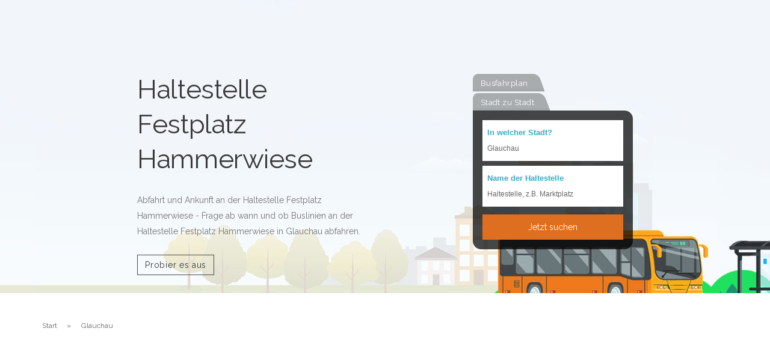

--- FILE ---
content_type: text/html; charset=UTF-8
request_url: https://www.haltestellen-buslinien.de/bayern/glauchau/haltestelle/festplatz_hammerwiese_glauchau-9836726
body_size: 21881
content:
<!doctype html>
<html lang="de">
<head>
    <meta charset="utf-8">
    <title>Fahrplan Festplatz Hammerwiese, Glauchau | Bus Abfahrt und Ankunft </title>
    <meta name="viewport" content="width=device-width, initial-scale=1.0">


    <link
            rel="preload"
            href="https://fonts.googleapis.com/css?family=Raleway:400,500,600&display=swap"
            as="style"
            onload="this.onload=null;this.rel='stylesheet'"
    />
    <noscript>
        <link
                href="https://fonts.googleapis.com/css?family=Raleway:400,500,600&display=swap"
                rel="stylesheet"
                type="text/css"
        />
    </noscript>




    <link rel="apple-touch-icon" sizes="57x57" href="/dist/img/fav/apple-icon-57x57.png" />
    <link rel="apple-touch-icon" sizes="60x60" href="/dist/img/fav/apple-icon-60x60.png" />
    <link rel="apple-touch-icon" sizes="72x72" href="/dist/img/fav/apple-icon-72x72.png" />
    <link rel="apple-touch-icon" sizes="76x76" href="/dist/img/fav/apple-icon-76x76.png" />
    <link rel="apple-touch-icon" sizes="114x114" href="/dist/img/fav/apple-icon-114x114.png" />
    <link rel="apple-touch-icon" sizes="120x120" href="/dist/img/fav/apple-icon-120x120.png" />
    <link rel="apple-touch-icon" sizes="144x144" href="/dist/img/fav/apple-icon-144x144.png" />
    <link rel="apple-touch-icon" sizes="152x152" href="/dist/img/fav/apple-icon-152x152.png" />
    <link rel="apple-touch-icon" sizes="180x180" href="/dist/img/fav/apple-icon-180x180.png" />
    <link rel="icon" type="image/png" sizes="192x192"  href="/dist/img/fav/android-icon-192x192.png" />
    <link rel="icon" type="image/png" sizes="32x32" href="/dist/img/fav/favicon-32x32.png" />
    <link rel="icon" type="image/png" sizes="96x96" href="/dist/img/fav/favicon-96x96.png" />
    <link rel="icon" type="image/png" sizes="16x16" href="/dist/img/fav/favicon-16x16.png" />
    <link rel="manifest" href="/manifest.json" />
    <meta name="msapplication-TileColor" content="#ffffff" />
    <meta name="msapplication-TileImage" content="/dist/img/fav/ms-icon-144x144.png" />
    <meta name="theme-color" content="#ffffff" />
    <script async src="//pagead2.googlesyndication.com/pagead/js/adsbygoogle.js"></script>

        <style>
        .searchIcon[data-v-4c967a25]{top:4px}.topFormModalBg{background:url(/desktop/images/bg13.png) 0 100%;background-size:auto 200px}#leftLoader{margin:15px auto 0 auto;position:relative;z-index:auto}html{font-family:sans-serif;-ms-text-size-adjust:100%;-webkit-text-size-adjust:100%}body{margin:0}article,details,footer,header,main,nav,section{display:block}[hidden],template{display:none}a{background-color:transparent}a:active,a:hover{outline:0}b,strong{font-weight:700}h1{font-size:2em;margin:.67em 0}small{font-size:80%}img{border:0}hr{box-sizing:content-box;height:0}button,input,select{color:inherit;font:inherit;margin:0}button{overflow:visible}button,select{text-transform:none}button,html input[type=button],input[type=reset],input[type=submit]{-webkit-appearance:button;cursor:pointer}button[disabled],html input[disabled]{cursor:default}button::-moz-focus-inner,input::-moz-focus-inner{border:0;padding:0}input{line-height:normal}input[type=checkbox],input[type=radio]{box-sizing:border-box;padding:0}input[type=number]::-webkit-inner-spin-button,input[type=number]::-webkit-outer-spin-button{height:auto}input[type=search]{-webkit-appearance:textfield;box-sizing:content-box}input[type=search]::-webkit-search-cancel-button,input[type=search]::-webkit-search-decoration{-webkit-appearance:none}table{border-collapse:collapse;border-spacing:0}td,th{padding:0}@media print{*,:after,:before{background:transparent!important;color:#000!important;box-shadow:none!important;text-shadow:none!important}a,a:visited{text-decoration:underline}a[href]:after{content:" (" attr(href) ")"}a[href^="#"]:after,a[href^="javascript:"]:after{content:""}thead{display:table-header-group}img,tr{page-break-inside:avoid}img{max-width:100%!important}h2,h3,p{orphans:3;widows:3}h2,h3{page-break-after:avoid}.navbar{display:none}.label{border:1px solid #000}.table{border-collapse:collapse!important}.table td,.table th{background-color:#fff!important}}*,:after,:before{box-sizing:border-box}html{font-size:10px;-webkit-tap-highlight-color:rgba(0,0,0,0)}body{font-family:Helvetica Neue,Helvetica,Arial,sans-serif;font-size:14px;line-height:1.42857143;color:#333;background-color:#fff}button,input,select{font-family:inherit;font-size:inherit;line-height:inherit}a{color:#c64138;text-decoration:none}a:focus,a:hover{color:#8a2d27;text-decoration:underline}a:focus{outline:5px auto -webkit-focus-ring-color;outline-offset:-2px}img{vertical-align:middle}hr{margin-top:20px;margin-bottom:20px;border:0;border-top:1px solid #eee}[role=button]{cursor:pointer}.h1,.h2,.h3,.h4,.h5,.h6,h1,h2,h3,h4,h5,h6{font-family:inherit;font-weight:500;line-height:1.1;color:inherit}.h1 .small,.h1 small,.h2 .small,.h2 small,.h3 .small,.h3 small,.h4 .small,.h4 small,.h5 .small,.h5 small,.h6 .small,.h6 small,h1 .small,h1 small,h2 .small,h2 small,h3 .small,h3 small,h4 .small,h4 small,h5 .small,h5 small,h6 .small,h6 small{font-weight:400;line-height:1;color:#777}.h1,.h2,.h3,h1,h2,h3{margin-top:20px;margin-bottom:10px}.h1 .small,.h1 small,.h2 .small,.h2 small,.h3 .small,.h3 small,h1 .small,h1 small,h2 .small,h2 small,h3 .small,h3 small{font-size:65%}.h4,.h5,.h6,h4,h5,h6{margin-top:10px;margin-bottom:10px}.h4 .small,.h4 small,.h5 .small,.h5 small,.h6 .small,.h6 small,h4 .small,h4 small,h5 .small,h5 small,h6 .small,h6 small{font-size:75%}.h1,h1{font-size:36px}.h2,h2{font-size:30px}.h3,h3{font-size:24px}.h4,h4{font-size:18px}.h5,h5{font-size:14px}.h6,h6{font-size:12px}p{margin:0 0 10px}.lead{margin-bottom:20px;font-size:16px;font-weight:300;line-height:1.4}@media (min-width:480px){.lead{font-size:21px}}.small,small{font-size:85%}.text-left{text-align:left}.text-right{text-align:right}.text-center{text-align:center}.text-muted{color:#777}.text-success{color:#3c763d}a.text-success:focus,a.text-success:hover{color:#2b542c}.text-warning{color:#8a6d3b}a.text-warning:focus,a.text-warning:hover{color:#66512c}.text-danger{color:#a94442}a.text-danger:focus,a.text-danger:hover{color:#843534}.bg-success{background-color:#dff0d8}a.bg-success:focus,a.bg-success:hover{background-color:#c1e2b3}ol,ul{margin-top:0;margin-bottom:10px}ol ol,ol ul,ul ol,ul ul{margin-bottom:0}dl{margin-top:0;margin-bottom:20px;font-weight:400}dd,dt{line-height:1.42857143}dt{font-weight:700}dd{margin-left:0}.container{margin-right:auto;margin-left:auto;padding-left:15px;padding-right:15px}@media (min-width:480px){.container{width:750px}}@media (min-width:768px){.container{width:970px}}@media (min-width:992px){.container{width:1170px}}.container-fluid{margin-right:auto;margin-left:auto;padding-left:15px;padding-right:15px}.row{margin-left:-15px;margin-right:-15px}.col-lg-3,.col-lg-4,.col-lg-6,.col-lg-8,.col-lg-12,.col-md-1,.col-md-2,.col-md-3,.col-md-4,.col-md-5,.col-md-6,.col-md-8,.col-md-9,.col-md-10,.col-md-12,.col-sm-2,.col-sm-3,.col-sm-4,.col-sm-5,.col-sm-6,.col-sm-7,.col-sm-8,.col-sm-10,.col-sm-12,.col-xs-2,.col-xs-3,.col-xs-4,.col-xs-6,.col-xs-9,.col-xs-12{position:relative;min-height:1px;padding-left:15px;padding-right:15px}.col-xs-2,.col-xs-3,.col-xs-4,.col-xs-6,.col-xs-9,.col-xs-12{float:left}.col-xs-12{width:100%}.col-xs-9{width:75%}.col-xs-6{width:50%}.col-xs-4{width:33.33333333%}.col-xs-3{width:25%}.col-xs-2{width:16.66666667%}@media (min-width:480px){.col-sm-2,.col-sm-3,.col-sm-4,.col-sm-5,.col-sm-6,.col-sm-7,.col-sm-8,.col-sm-10,.col-sm-12{float:left}.col-sm-12{width:100%}.col-sm-10{width:83.33333333%}.col-sm-8{width:66.66666667%}.col-sm-7{width:58.33333333%}.col-sm-6{width:50%}.col-sm-5{width:41.66666667%}.col-sm-4{width:33.33333333%}.col-sm-3{width:25%}.col-sm-2{width:16.66666667%}.col-sm-pull-6{right:50%}.col-sm-push-6{left:50%}.col-sm-push-4{left:33.33333333%}.col-sm-offset-3{margin-left:25%}.col-sm-offset-1{margin-left:8.33333333%}}@media (min-width:768px){.col-md-1,.col-md-2,.col-md-3,.col-md-4,.col-md-5,.col-md-6,.col-md-8,.col-md-9,.col-md-10,.col-md-12{float:left}.col-md-12{width:100%}.col-md-10{width:83.33333333%}.col-md-9{width:75%}.col-md-8{width:66.66666667%}.col-md-6{width:50%}.col-md-5{width:41.66666667%}.col-md-4{width:33.33333333%}.col-md-3{width:25%}.col-md-2{width:16.66666667%}.col-md-1{width:8.33333333%}.col-md-pull-6{right:50%}.col-md-push-5{left:41.66666667%}.col-md-push-4{left:33.33333333%}.col-md-push-2{left:16.66666667%}.col-md-push-1{left:8.33333333%}.col-md-offset-3{margin-left:25%}.col-md-offset-2{margin-left:16.66666667%}.col-md-offset-1{margin-left:8.33333333%}}@media (min-width:992px){.col-lg-3,.col-lg-4,.col-lg-6,.col-lg-8,.col-lg-12{float:left}.col-lg-12{width:100%}.col-lg-8{width:66.66666667%}.col-lg-6{width:50%}.col-lg-4{width:33.33333333%}.col-lg-3{width:25%}.col-lg-offset-1{margin-left:8.33333333%}}table{background-color:transparent}th{text-align:left}.table{width:100%;max-width:100%;margin-bottom:20px}.table>tbody>tr>td,.table>tbody>tr>th,.table>thead>tr>td,.table>thead>tr>th{padding:8px;line-height:1.42857143;vertical-align:top;border-top:1px solid #ddd}.table>thead>tr>th{vertical-align:bottom;border-bottom:2px solid #ddd}.table>thead:first-child>tr:first-child>td,.table>thead:first-child>tr:first-child>th{border-top:0}.table>tbody+tbody{border-top:2px solid #ddd}.table .table{background-color:#fff}.table-striped>tbody>tr:nth-of-type(odd){background-color:#f9f9f9}.table-hover>tbody>tr:hover{background-color:#f5f5f5}table col[class*=col-]{position:static;float:none;display:table-column}table td[class*=col-],table th[class*=col-]{position:static;float:none;display:table-cell}.table>tbody>tr.active>td,.table>tbody>tr.active>th,.table>tbody>tr>td.active,.table>tbody>tr>th.active,.table>thead>tr.active>td,.table>thead>tr.active>th,.table>thead>tr>td.active,.table>thead>tr>th.active{background-color:#f5f5f5}.table-hover>tbody>tr.active:hover>td,.table-hover>tbody>tr.active:hover>th,.table-hover>tbody>tr:hover>.active,.table-hover>tbody>tr>td.active:hover,.table-hover>tbody>tr>th.active:hover{background-color:#e8e8e8}.table>tbody>tr.info>td,.table>tbody>tr.info>th,.table>tbody>tr>td.info,.table>tbody>tr>th.info,.table>thead>tr.info>td,.table>thead>tr.info>th,.table>thead>tr>td.info,.table>thead>tr>th.info{background-color:#d9edf7}.table-hover>tbody>tr.info:hover>td,.table-hover>tbody>tr.info:hover>th,.table-hover>tbody>tr:hover>.info,.table-hover>tbody>tr>td.info:hover,.table-hover>tbody>tr>th.info:hover{background-color:#c4e3f3}.table>tbody>tr.warning>td,.table>tbody>tr.warning>th,.table>tbody>tr>td.warning,.table>tbody>tr>th.warning,.table>thead>tr.warning>td,.table>thead>tr.warning>th,.table>thead>tr>td.warning,.table>thead>tr>th.warning{background-color:#fcf8e3}.table-hover>tbody>tr.warning:hover>td,.table-hover>tbody>tr.warning:hover>th,.table-hover>tbody>tr:hover>.warning,.table-hover>tbody>tr>td.warning:hover,.table-hover>tbody>tr>th.warning:hover{background-color:#faf2cc}.table>tbody>tr.danger>td,.table>tbody>tr.danger>th,.table>tbody>tr>td.danger,.table>tbody>tr>th.danger,.table>thead>tr.danger>td,.table>thead>tr.danger>th,.table>thead>tr>td.danger,.table>thead>tr>th.danger{background-color:#f2dede}.table-hover>tbody>tr.danger:hover>td,.table-hover>tbody>tr.danger:hover>th,.table-hover>tbody>tr:hover>.danger,.table-hover>tbody>tr>td.danger:hover,.table-hover>tbody>tr>th.danger:hover{background-color:#ebcccc}.table-responsive{overflow-x:auto;min-height:.01%}@media screen and (max-width:479px){.table-responsive{width:100%;margin-bottom:15px;overflow-y:hidden;-ms-overflow-style:-ms-autohiding-scrollbar;border:1px solid #ddd}.table-responsive>.table{margin-bottom:0}.table-responsive>.table>tbody>tr>td,.table-responsive>.table>tbody>tr>th,.table-responsive>.table>thead>tr>td,.table-responsive>.table>thead>tr>th{white-space:nowrap}}label{display:inline-block;max-width:100%;margin-bottom:5px;font-weight:700}input[type=search]{box-sizing:border-box}input[type=checkbox],input[type=radio]{margin:4px 0 0;margin-top:1px\9;line-height:normal}input[type=file]{display:block}input[type=range]{display:block;width:100%}select[multiple],select[size]{height:auto}input[type=checkbox]:focus,input[type=file]:focus,input[type=radio]:focus{outline:5px auto -webkit-focus-ring-color;outline-offset:-2px}.form-control{display:block;width:100%;height:34px;padding:6px 12px;font-size:14px;line-height:1.42857143;color:#555;background-color:#fff;background-image:none;border:1px solid #ccc;border-radius:0;box-shadow:inset 0 1px 1px rgba(0,0,0,.075);transition:border-color .15s ease-in-out,box-shadow .15s ease-in-out}.form-control:focus{border:1px solid #af8282;outline:0}.form-control::-moz-placeholder{color:#999;opacity:1}.form-control:-ms-input-placeholder{color:#999}.form-control::-webkit-input-placeholder{color:#999}.form-control::-ms-expand{border:0;background-color:transparent}.form-control[disabled],.form-control[readonly]{background-color:#eee;opacity:1}.form-control[disabled]{cursor:not-allowed}input[type=search]{-webkit-appearance:none}@media screen and (-webkit-min-device-pixel-ratio:0){input[type=date].form-control,input[type=datetime-local].form-control,input[type=month].form-control,input[type=time].form-control{line-height:34px}}.form-group{margin-bottom:15px}.checkbox{position:relative;display:block;margin-top:10px;margin-bottom:10px}.checkbox label{min-height:20px;padding-left:20px;margin-bottom:0;font-weight:400;cursor:pointer}.checkbox input[type=checkbox]{position:absolute;margin-left:-20px;margin-top:4px\9}.checkbox+.checkbox{margin-top:-5px}.checkbox.disabled label,input[type=checkbox].disabled,input[type=checkbox][disabled],input[type=radio].disabled,input[type=radio][disabled]{cursor:not-allowed}.has-feedback{position:relative}.has-feedback .form-control{padding-right:42.5px}.form-control-feedback{position:absolute;top:0;right:0;z-index:2;display:block;width:34px;height:34px;line-height:34px;text-align:center;pointer-events:none}.has-feedback label~.form-control-feedback{top:25px}.btn{display:inline-block;margin-bottom:0;font-weight:400;text-align:center;vertical-align:middle;touch-action:manipulation;cursor:pointer;background-image:none;border:1px solid transparent;white-space:nowrap;padding:6px 12px;font-size:14px;line-height:1.42857143;-webkit-user-select:none;-moz-user-select:none;-ms-user-select:none;user-select:none}.btn.active:focus,.btn:active:focus,.btn:focus{outline:5px auto -webkit-focus-ring-color;outline-offset:-2px}.btn:focus,.btn:hover{color:#333;text-decoration:none}.btn.active,.btn:active{outline:0;background-image:none}.btn.disabled,.btn[disabled]{cursor:not-allowed;opacity:.65;filter:alpha(opacity=65);box-shadow:none}a.btn.disabled{pointer-events:none}.btn-primary{color:#fff;background-color:#c64138;border-color:#b23a32}.btn-primary:focus{color:#fff;background-color:#9e342d;border-color:#4f1a16}.btn-primary.active,.btn-primary:active,.btn-primary:hover,.open>.dropdown-toggle.btn-primary{color:#fff;background-color:#9e342d;border-color:#822b25}.btn-primary.active:focus,.btn-primary.active:hover,.btn-primary:active:focus,.btn-primary:active:hover,.open>.dropdown-toggle.btn-primary:focus,.open>.dropdown-toggle.btn-primary:hover{color:#fff;background-color:#822b25;border-color:#4f1a16}.btn-primary.active,.btn-primary:active,.open>.dropdown-toggle.btn-primary{background-image:none}.btn-primary.disabled:focus,.btn-primary.disabled:hover,.btn-primary[disabled]:focus,.btn-primary[disabled]:hover{background-color:#c64138;border-color:#b23a32}.btn-danger{color:#fff;background-color:#d9534f;border-color:#d43f3a}.btn-danger:focus{color:#fff;background-color:#c9302c;border-color:#761c19}.btn-danger.active,.btn-danger:active,.btn-danger:hover,.open>.dropdown-toggle.btn-danger{color:#fff;background-color:#c9302c;border-color:#ac2925}.btn-danger.active:focus,.btn-danger.active:hover,.btn-danger:active:focus,.btn-danger:active:hover,.open>.dropdown-toggle.btn-danger:focus,.open>.dropdown-toggle.btn-danger:hover{color:#fff;background-color:#ac2925;border-color:#761c19}.btn-danger.active,.btn-danger:active,.open>.dropdown-toggle.btn-danger{background-image:none}.btn-danger.disabled:focus,.btn-danger.disabled:hover,.btn-danger[disabled]:focus,.btn-danger[disabled]:hover{background-color:#d9534f;border-color:#d43f3a}.btn-sm{padding:5px 10px;font-size:12px;line-height:1.5;border-radius:0}.btn-block{display:block;width:100%}.btn-block+.btn-block{margin-top:5px}input[type=button].btn-block,input[type=reset].btn-block,input[type=submit].btn-block{width:100%}.dropdown{position:relative}.dropdown-toggle:focus{outline:0}.dropdown-menu{position:absolute;top:100%;left:0;z-index:1000;display:none;float:left;min-width:160px;padding:5px 0;margin:2px 0 0;list-style:none;font-size:14px;text-align:left;background-color:#fff;border:1px solid #ccc;border:1px solid rgba(0,0,0,.15);border-radius:0;box-shadow:0 6px 12px rgba(0,0,0,.175);background-clip:padding-box}.dropdown-menu.pull-right{right:0;left:auto}.dropdown-menu .divider{height:1px;margin:9px 0;overflow:hidden;background-color:#e5e5e5}.dropdown-menu>li>a{display:block;padding:3px 20px;clear:both;font-weight:400;line-height:1.42857143;color:#333;white-space:nowrap}.dropdown-menu>li>a:focus,.dropdown-menu>li>a:hover{text-decoration:none;color:#262626;background-color:#f5f5f5}.dropdown-menu>.active>a,.dropdown-menu>.active>a:focus,.dropdown-menu>.active>a:hover{color:#fff;text-decoration:none;outline:0;background-color:#c64138}.dropdown-menu>.disabled>a,.dropdown-menu>.disabled>a:focus,.dropdown-menu>.disabled>a:hover{color:#777}.dropdown-menu>.disabled>a:focus,.dropdown-menu>.disabled>a:hover{text-decoration:none;background-color:transparent;background-image:none;filter:progid:DXImageTransform.Microsoft.gradient(enabled = false);cursor:not-allowed}.open>.dropdown-menu{display:block}.open>a{outline:0}.pull-right>.dropdown-menu{right:0;left:auto}.btn-group-justified{display:table;width:100%;table-layout:fixed;border-collapse:separate}.btn-group-justified>.btn{float:none;display:table-cell;width:1%}[data-toggle=buttons]>.btn input[type=checkbox],[data-toggle=buttons]>.btn input[type=radio]{position:absolute;clip:rect(0,0,0,0);pointer-events:none}.input-group{position:relative;display:table;border-collapse:separate}.input-group[class*=col-]{float:none;padding-left:0;padding-right:0}.input-group .form-control{position:relative;z-index:2;float:left;width:100%;margin-bottom:0}.input-group .form-control:focus{z-index:3}.input-group-btn,.input-group .form-control{display:table-cell}.input-group-btn:not(:first-child):not(:last-child),.input-group .form-control:not(:first-child):not(:last-child){border-radius:0}.input-group-btn{width:1%;vertical-align:middle}.input-group-btn:first-child>.btn,.input-group-btn:first-child>.dropdown-toggle,.input-group-btn:last-child>.btn:not(:last-child):not(.dropdown-toggle),.input-group .form-control:first-child{border-bottom-right-radius:0;border-top-right-radius:0}.input-group-btn:first-child>.btn:not(:first-child),.input-group-btn:last-child>.btn,.input-group-btn:last-child>.dropdown-toggle,.input-group .form-control:last-child{border-bottom-left-radius:0;border-top-left-radius:0}.input-group-btn{font-size:0;white-space:nowrap}.input-group-btn,.input-group-btn>.btn{position:relative}.input-group-btn>.btn+.btn{margin-left:-1px}.input-group-btn>.btn:active,.input-group-btn>.btn:focus,.input-group-btn>.btn:hover{z-index:2}.input-group-btn:first-child>.btn{margin-right:-1px}.input-group-btn:last-child>.btn{z-index:2;margin-left:-1px}.nav{margin-bottom:0;padding-left:0;list-style:none}.nav>li,.nav>li>a{position:relative;display:block}.nav>li>a{padding:10px 15px}.nav>li>a:focus,.nav>li>a:hover{text-decoration:none;background-color:#eee}.nav>li.disabled>a{color:#777}.nav>li.disabled>a:focus,.nav>li.disabled>a:hover{color:#777;text-decoration:none;background-color:transparent;cursor:not-allowed}.nav .open>a,.nav .open>a:focus,.nav .open>a:hover{background-color:#eee;border-color:#c64138}.nav>li>a>img{max-width:none}.navbar{position:relative;min-height:50px;margin-bottom:20px;border:1px solid transparent}@media (min-width:480px){.navbar{border-radius:0}}.breadcrumb{padding:8px 15px;margin-bottom:20px;list-style:none;background-color:#f5f5f5;border-radius:0}.breadcrumb>li{display:inline-block}.breadcrumb>li+li:before{content:"/\A0";padding:0 5px;color:#ccc}.breadcrumb>.active{color:#777}.list-group{margin-bottom:20px;padding-left:0}.list-group-item{position:relative;display:block;padding:10px 15px;margin-bottom:-1px;background-color:#fff;border:1px solid #ddd}.list-group-item:first-child{border-top-right-radius:0;border-top-left-radius:0}.list-group-item:last-child{margin-bottom:0;border-bottom-right-radius:0;border-bottom-left-radius:0}a.list-group-item,button.list-group-item{color:#555}a.list-group-item:focus,a.list-group-item:hover,button.list-group-item:focus,button.list-group-item:hover{text-decoration:none;color:#555;background-color:#f5f5f5}button.list-group-item{width:100%;text-align:left}.list-group-item.disabled,.list-group-item.disabled:focus,.list-group-item.disabled:hover{background-color:#eee;color:#777;cursor:not-allowed}.list-group-item.active,.list-group-item.active:focus,.list-group-item.active:hover{z-index:2;color:#fff;background-color:#c64138;border-color:#c64138}.close{float:right;font-size:21px;font-weight:700;line-height:1;color:#000;text-shadow:0 1px 0 #fff;opacity:.2;filter:alpha(opacity=20)}.close:focus,.close:hover{color:#000;text-decoration:none;cursor:pointer;opacity:.5;filter:alpha(opacity=50)}button.close{padding:0;cursor:pointer;background:transparent;border:0;-webkit-appearance:none}.clearfix:after,.clearfix:before,.container-fluid:after,.container-fluid:before,.container:after,.container:before,.nav:after,.nav:before,.navbar:after,.navbar:before,.row:after,.row:before{content:" ";display:table}.clearfix:after,.container-fluid:after,.container:after,.nav:after,.navbar:after,.row:after{clear:both}.center-block{display:block;margin-left:auto;margin-right:auto}.pull-right{float:right!important}.show{display:block!important}@-ms-viewport{width:device-width}.hidden,.visible-lg,.visible-md{display:none!important}@media (min-width:768px) and (max-width:991px){.visible-md{display:block!important}table.visible-md{display:table!important}tr.visible-md{display:table-row!important}td.visible-md,th.visible-md{display:table-cell!important}}@media (min-width:992px){.visible-lg{display:block!important}table.visible-lg{display:table!important}tr.visible-lg{display:table-row!important}td.visible-lg,th.visible-lg{display:table-cell!important}}@media (max-width:479px){.hidden-xs{display:none!important}}@media (min-width:480px) and (max-width:767px){.hidden-sm{display:none!important}}*,a,h1,h2,h3,h4,h5,h6,p,ul{margin:0;padding:0}html{font-size:87.5%}@media (max-width:768px){html{font-size:81.25%}}body{font-size:1em;line-height:1.85714286em;-webkit-font-smoothing:antialiased;-moz-osx-font-smoothing:grayscale;font-family:Raleway,Helvetica,Arial,sans-serif;color:#666;font-weight:400}.h1,.h2,.h3,.h4,.h5,.h6,h1,h2,h3,h4,h5,h6{font-family:Raleway,Helvetica,Arial,sans-serif;color:#252525;font-weight:300;font-variant-ligatures:common-ligatures;margin-top:0;margin-bottom:0}.h1,h1{font-size:3.14285714em;line-height:1.31818182em}.h2,h2{font-size:2.35714286em;line-height:1.36363636em}.h3,h3{font-size:1.78571429em;line-height:1.5em}.h4,h4{font-size:1.35714286em;line-height:1.68421053em}.h5,h5{font-size:1em;line-height:1.85714286em}.h6,h6{font-size:.85714286em;line-height:2.16666667em}.lead{font-size:1.35714286em;line-height:1.68421053em}@media (max-width:767px){.h1,h1{font-size:2.35714286em;line-height:1.36363636em}.h2,h2{font-size:1.78571429em;line-height:1.5em}.h3,h3{line-height:1.85714286em}.h3,.lead,h3{font-size:1.35714286em}.lead{line-height:1.68421053em}}ol,p,table,ul{margin-bottom:1.85714286em}ol,ul{list-style:none;line-height:1.85714286em}ol{list-style-type:upper-roman;list-style-position:inside}strong{font-weight:600}hr{margin:1.85714286em 0;border-color:#fafafa}a:active,a:focus,a:hover{text-decoration:none;outline:none}.type--uppercase{text-transform:uppercase}.type--bold{font-weight:700}.type--fine-print{font-size:.85714286em}body{overflow-x:hidden}.pos-top{top:0}.pos-right{right:0}.pos-left{left:0}.pos-vertical-center{position:relative;top:50%;transform:translateY(-50%);-webkit-transform:translateY(-50%)}@media (max-width:767px){.pos-vertical-center{top:0;transform:none;-webkit-transform:none}}@media (max-height:600px){.pos-vertical-center{top:0;transform:none;-webkit-transform:none}}.inline-block{display:inline-block}.block{display:block}.height-50,.height-80{height:auto;padding:5em 0}@media (max-width:767px){.height-50,.height-80{height:auto;padding:4em 0}}@media (min-height:600px) and (min-width:767px){.height-50{height:50vh}.height-80{height:80vh}}img{max-width:100%;margin-bottom:1.85714286em}[data-grid="2"] li{width:50%;display:inline-block}[data-grid="3"] li{width:33.33333333%;display:inline-block}[data-grid="4"] li{width:25%;display:inline-block}[data-grid="5"] li{width:20%;display:inline-block}[data-grid="6"] li{width:16.66666667%;display:inline-block}[data-grid="7"] li{width:14.28571429%;display:inline-block}[data-grid="8"] li{width:12.5%;display:inline-block}@media (max-width:767px){[data-grid]:not(.masonry) li{width:33.333333%}[data-grid="2"]:not(.masonry) li{width:50%}}.background-image-holder{will-change:transform,top;position:absolute;height:100%;top:0;left:0;background-size:contain!important;background-position:50% 50%!important;z-index:0;transition:.3s linear;-webkit-transition:.3s linear;-moz-transition:.3s linear;opacity:0;background:#252525}.background-image-holder:not([class*=col-]){width:100%}.image--light .background-image-holder{background:none}.background-image-holder img{display:none}[data-overlay]{position:relative}[data-overlay]:before{position:absolute;content:"";background:#252525;width:100%;height:100%;top:0;left:0;z-index:1}[data-overlay].image--light:before{background:#fff}[data-overlay="1"]:before{opacity:.1}[data-overlay="2"]:before{opacity:.2}[data-overlay="3"]:before{opacity:.3}[data-overlay="4"]:before{opacity:.4}[data-overlay="5"]:before{opacity:.5}[data-overlay="6"]:before{opacity:.6}[data-overlay="7"]:before{opacity:.7}[data-overlay="8"]:before{opacity:.8}[data-overlay="9"]:before{opacity:.9}[data-overlay="10"]:before{opacity:1}[data-overlay="0"]:before{opacity:0}[data-scrim-bottom]{position:relative}[data-scrim-bottom]:before{position:absolute;content:"";width:100%;height:80%;background:linear-gradient(180deg,transparent 0,#252525);bottom:0;left:0;z-index:1;-webkit-backface-visibility:hidden;backface-visibility:hidden}[data-scrim-bottom]:not(.image--light) h1,[data-scrim-bottom]:not(.image--light) h2,[data-scrim-bottom]:not(.image--light) h3,[data-scrim-bottom]:not(.image--light) h4,[data-scrim-bottom]:not(.image--light) h5,[data-scrim-bottom]:not(.image--light) h6{color:#a5a5a5;color:#f1f1f1}[data-scrim-bottom]:not(.image--light) p,[data-scrim-bottom]:not(.image--light) span,[data-scrim-bottom]:not(.image--light) ul{color:#e6e6e6}[data-scrim-bottom].image--light:before{background:#fff}[data-scrim-bottom="1"]:before{opacity:.1}[data-scrim-bottom="2"]:before{opacity:.2}[data-scrim-bottom="3"]:before{opacity:.3}[data-scrim-bottom="4"]:before{opacity:.4}[data-scrim-bottom="5"]:before{opacity:.5}[data-scrim-bottom="6"]:before{opacity:.6}[data-scrim-bottom="7"]:before{opacity:.7}[data-scrim-bottom="8"]:before{opacity:.8}[data-scrim-bottom="9"]:before{opacity:.9}[data-scrim-bottom="10"]:before{opacity:1}[data-scrim-top]{position:relative}[data-scrim-top]:before{position:absolute;content:"";width:100%;height:80%;background:linear-gradient(180deg,#252525 0,transparent);top:0;left:0;z-index:1}[data-scrim-top]:not(.image--light) h1,[data-scrim-top]:not(.image--light) h2,[data-scrim-top]:not(.image--light) h3,[data-scrim-top]:not(.image--light) h4,[data-scrim-top]:not(.image--light) h5,[data-scrim-top]:not(.image--light) h6{color:#fff}[data-scrim-top]:not(.image--light) p,[data-scrim-top]:not(.image--light) span,[data-scrim-top]:not(.image--light) ul{color:#e6e6e6}[data-scrim-top].image--light:before{background:#fff}[data-scrim-top="1"]:before{opacity:.1}[data-scrim-top="2"]:before{opacity:.2}[data-scrim-top="3"]:before{opacity:.3}[data-scrim-top="4"]:before{opacity:.4}[data-scrim-top="5"]:before{opacity:.5}[data-scrim-top="6"]:before{opacity:.6}[data-scrim-top="7"]:before{opacity:.7}[data-scrim-top="8"]:before{opacity:.8}[data-scrim-top="9"]:before{opacity:.9}[data-scrim-top="10"]:before{opacity:1}.imagebg{position:relative}.imagebg .container{z-index:2}.imagebg .container:not(.pos-absolute){position:relative}.imagebg:not(.image--light) h1,.imagebg:not(.image--light) h2,.imagebg:not(.image--light) h3,.imagebg:not(.image--light) h4,.imagebg:not(.image--light) h5,.imagebg:not(.image--light) h6,.imagebg:not(.image--light) p,.imagebg:not(.image--light) ul{color:#fff}.imagebg:not(.image--light) .bg--white h1,.imagebg:not(.image--light) .bg--white h2,.imagebg:not(.image--light) .bg--white h3,.imagebg:not(.image--light) .bg--white h4,.imagebg:not(.image--light) .bg--white h5,.imagebg:not(.image--light) .bg--white h6{color:#252525}.imagebg:not(.image--light) .bg--white p,.imagebg:not(.image--light) .bg--white ul{color:#666}div[data-overlay] h1,div[data-overlay] h2,div[data-overlay] h3,div[data-overlay] h4,div[data-overlay] h5,div[data-overlay] h6,div[data-overlay] p,div[data-overlay] ul{color:#fff}.parallax{overflow:hidden}.parallax .background-image-holder{transition:none!important;-webkit-transition:none!important;-moz-transition:none!important}ul:last-child{margin:0}.menu-vertical,.menu-vertical li{width:100%}.menu-vertical li a{font-weight:400}@media (min-width:990px){.menu-vertical{display:inline-block}.menu-vertical li{white-space:nowrap}}.breadcrumb{padding:0;margin:0;background:none;display:inline-block}.breadcrumb li{font-size:1em;margin-bottom:0}.breadcrumb li+li:before{padding:0 .46428571em}.boxed{position:relative;overflow:hidden;padding:1.85714286em;margin-bottom:30px}.boxed.boxed--lg{padding:2.78571429em}.boxed.boxed--sm{padding:1.23809524em}.boxed.boxed--border{border:1px solid #ececec}.boxed>div[class*=col-]:first-child:not(.boxed){padding-left:0}.boxed>div[class*=col-]:last-child:not(.boxed){padding-right:0}img+.boxed{margin-top:-1.85714286em}@media (max-width:767px){.boxed{margin-bottom:15px}.boxed,.boxed.boxed--lg{padding:1.23809524em}.boxed div[class*=col-]:not(.boxed){padding:0}.boxed:last-child{margin-bottom:15px}}.notification{max-width:100%;box-shadow:1;box-shadow:0 1px 3px rgba(0,0,0,.12),0 1px 2px rgba(0,0,0,.24);position:fixed;z-index:99;pointer-events:none;padding:0;margin:1em;opacity:0;transition:.3s linear;-webkit-transition:.3s linear;-moz-transition:.3s linear}.notification:not([class*=bg-]){background:#fff}.notification[class*=col-]{min-width:400px}.notification .notification-close-cross{position:absolute;top:1em;z-index:99;right:1em;cursor:pointer;transition:.1s linear;-webkit-transition:.1s linear;-moz-transition:.1s linear;opacity:.7}.notification .notification-close-cross:before{content:"\D7";font-size:1.5em}.notification .notification-close-cross:hover{opacity:1}.bg--dark+.notification-close-cross:before{color:#fff}a[data-notification-link],a[data-notification-link]:hover{text-decoration:none}@media (max-width:767px){.notification[class*=col-]{min-width:0}}@keyframes from-bottom{0%{transform:translate3d(0,100%,0);-webkit-transform:translate3d(0,100%,0);opacity:0}to{transform:translateZ(0);-webkit-transform:translateZ(0);opacity:1}}@-webkit-keyframes from-bottom{0%{transform:translate3d(0,100%,0);-webkit-transform:translate3d(0,100%,0);opacity:0}to{transform:translateZ(0);-webkit-transform:translateZ(0);opacity:1}}@keyframes from-top{0%{transform:translate3d(0,-100%,0);-webkit-transform:translate3d(0,-100%,0);opacity:0}to{transform:translateZ(0);-webkit-transform:translateZ(0);opacity:1}}@-webkit-keyframes from-top{0%{transform:translate3d(0,-100%,0);-webkit-transform:translate3d(0,-100%,0);opacity:0}to{transform:translateZ(0);-webkit-transform:translateZ(0);opacity:1}}@keyframes from-left{0%{transform:translate3d(-100%,0,0);-webkit-transform:translate3d(-100%,0,0);opacity:0}to{transform:translateZ(0);-webkit-transform:translateZ(0);opacity:1}}@-webkit-keyframes from-left{0%{transform:translate3d(-100%,0,0);-webkit-transform:translate3d(-100%,0,0);opacity:0}to{transform:translateZ(0);-webkit-transform:translateZ(0);opacity:1}}@keyframes from-right{0%{transform:translate3d(100%,0,0);-webkit-transform:translate3d(100%,0,0);opacity:1}to{transform:translateZ(0);-webkit-transform:translateZ(0);opacity:1}}@-webkit-keyframes from-right{0%{transform:translate3d(100%,0,0);-webkit-transform:translate3d(100%,0,0);opacity:0}to{transform:translateZ(0);-webkit-transform:translateZ(0);opacity:1}}@keyframes fade-out{0%{opacity:1}to{opacity:0}}body{background:#fff}.color--primary{color:#38aac6!important}.color--white{color:#fff}.color--dark{color:#252525}.bg--dark{background:#252525}.bg--dark:not(.nav-bar):not(.bar),.bg--dark:not(.nav-bar):not(.bar) a:not(.btn),.bg--dark:not(.nav-bar):not(.bar) h1,.bg--dark:not(.nav-bar):not(.bar) h2,.bg--dark:not(.nav-bar):not(.bar) h3,.bg--dark:not(.nav-bar):not(.bar) h4,.bg--dark:not(.nav-bar):not(.bar) h5,.bg--dark:not(.nav-bar):not(.bar) h6,.bg--dark:not(.nav-bar):not(.bar) i,.bg--dark:not(.nav-bar):not(.bar) p,.bg--dark:not(.nav-bar):not(.bar) span:not(.btn__text){color:#fff}.bg--secondary{background:#fafafa}.bg--white{background:#fff}.bg--white a:not(.btn),.bg--white p,.bg--white span,.bg--white ul{color:#666}.bg--white h1,.bg--white h2,.bg--white h3,.bg--white h4,.bg--white h5,.bg--white h6,.bg--white i{color:#252525}.imagebg:not(.image--light) .bg--white a:not(.btn),.imagebg:not(.image--light) .bg--white p,.imagebg:not(.image--light) .bg--white span,.imagebg:not(.image--light) .bg--white ul{color:#666}.imagebg:not(.image--light) .bg--white h1,.imagebg:not(.image--light) .bg--white h2,.imagebg:not(.image--light) .bg--white h3,.imagebg:not(.image--light) .bg--white h4,.imagebg:not(.image--light) .bg--white h5,.imagebg:not(.image--light) .bg--white h6,.imagebg:not(.image--light) .bg--white i{color:#252525}.imagebg:not(.image--light) .bg--secondary{background:hsla(0,0%,98%,.2)}.imageblock{position:relative;padding:0}.imageblock>.container,.imageblock>div[class*=col-]:not(.imageblock__content){padding-top:7.42857143em;padding-bottom:7.42857143em;float:none;overflow:hidden}.imageblock .imageblock__content{position:absolute;height:100%;top:0;z-index:2;padding:0}@media (max-width:767px){.imageblock[class*=space-]{padding-bottom:0;padding-top:0}.imageblock .imageblock__content{position:relative;min-height:18.57142857em}.imageblock>.container,.imageblock>div[class*=col-]:not(.imageblock__content){padding-top:5.57142857em;padding-bottom:5.57142857em;float:none;overflow:hidden}}[class*=transition--]{transition:.3s ease;-webkit-transition:.3s ease;-moz-transition:.3s ease;opacity:0}.bar{padding:1.85714286em 0}.bar .logo{margin:0;position:relative;top:4px}.bar:not([class*=visible-])+.bar{margin-top:.92857143em}.bar.bar--sm{padding:.92857143em 0}.bar.bg--dark .logo-dark,.bar:not(.bg--dark):not(.bar--transparent) .logo-light{display:none}@media (min-width:991px){.bar__module:not(:only-child){display:inline-block}.bar__module:not(:last-child){margin-right:.92857143em}.bar--transparent{background:none}.bar--transparent .logo-dark{display:none}.bar--transparent .logo-light{display:inline-block}.bar--transparent:not(.pos-fixed) .btn:not([class*=primary]){border-color:hsla(0,0%,100%,.3)}.bar--transparent:not(.pos-fixed) .btn:not([class*=primary]) .btn__text{color:#fff}.bar--transparent:not(.pos-fixed) .btn:not([class*=primary]):hover{border-color:hsla(0,0%,100%,.7)}.bar--absolute{position:absolute}.bar--absolute,.pos-fixed{z-index:99;width:100%}.bar.pos-fixed{position:fixed;top:0;-webkit-animation:fadeInDown .3s ease-out forwards;animation:fadeInDown .3s ease-out forwards;box-shadow:0 1px 3px rgba(0,0,0,.12),0 1px 2px rgba(0,0,0,.24);box-shadow:0 0 25px 0 rgba(0,0,0,.04)}.bar.pos-fixed:not([class*=bg-]){background:#fff}.bar.pos-fixed:not([class*=bg-]) .logo-dark{display:inline-block}.bar.pos-fixed:not([class*=bg-]) .logo-light{display:none}.bar.pos-fixed.bg--dark{background:#252525}}@media (max-width:767px){.bar__module{margin-bottom:.92857143em}.bar__module+.bar__module{margin-top:1.85714286em}.bar__module .btn{display:block}.bar__module .btn+.btn{margin-left:0!important}.bar__module .btn:not(:last-child){margin-bottom:.92857143em}.bar+nav.bar{padding-top:0}}.clearfix,.container,.container-fluid,.nav,.navbar,.row{overflow:hidden}@media (max-width:767px){.text-left-xs{text-align:left}}div.right{float:right}div.left{float:left}section.text-right>.container:last-child>.row:only-child>div[class*=col-]:only-child{float:right}footer,footer.space--xxxs,section,section.space--xxxs{padding-top:1.23809524em;padding-bottom:1.23809524em}footer.space--xs,section.space--xs{padding-top:3.71428571em;padding-bottom:3.71428571em}footer.space--sm,section.space--sm{padding-top:4.95238095em;padding-bottom:4.95238095em}footer.space--lg,section.space--lg{padding-top:14.85714286em;padding-bottom:14.85714286em}@media (max-width:767px){footer,footer.space--lg,section,section.space--lg{padding:5.57142857em 0}}div[class*=col-]>div[class*=col-]:first-child{padding-left:0}div[class*=col-]>div[class*=col-]:last-child{padding-right:0}@media (max-width:767px){.col-xs-6:nth-child(odd){padding-right:7.5px}.col-xs-6:nth-child(2n){padding-left:7.5px}}.unpad,section.unpad{padding:0}.box-shadow{box-shadow:0 0 25px 0 rgba(0,0,0,.04)}.box-shadow-shallow{box-shadow:0 0 20px 0 rgba(0,0,0,.06)}.box-shadow-wide{box-shadow:0 23px 40px rgba(0,0,0,.2)}.border--round,.border--round .background-image-holder,.border--round:before,.border--round [data-overlay]:before,.border--round [data-scrim-bottom]:before,.border--round [data-scrim-top]:before{border-radius:6px}.imageblock.border--round .background-image-holder{border-radius:6px 0 0 6px}@media (max-width:767px){.imageblock.border--round .background-image-holder{border-radius:6px 6px 0 0}}.container .container{max-width:100%}.switchable-toggle{cursor:pointer;-moz-user-select:none;-ms-user-select:none;user-select:none;-webkit-user-select:none}@keyframes fadeInUp{0%{opacity:0;transform:translate3d(0,50px,0);-webkit-transform:translate3d(0,50px,0)}to{opacity:1;transform:translateZ(0);-webkit-transform:translateZ(0);-webkit-font-smoothing:antialiased}}@-webkit-keyframes fadeInUp{0%{opacity:0;transform:translate3d(0,50px,0);-webkit-transform:translate3d(0,50px,0)}to{opacity:1;transform:translateZ(0);-webkit-transform:translateZ(0);-webkit-font-smoothing:antialiased}}@keyframes fadeInDown{0%{opacity:0;transform:translate3d(0,-100px,0);-webkit-transform:translate3d(0,-100px,0)}to{opacity:1;transform:translateZ(0);-webkit-transform:translateZ(0);-webkit-font-smoothing:antialiased}}@-webkit-keyframes fadeInDown{0%{opacity:0;transform:translate3d(0,-100px,0);-webkit-transform:translate3d(0,-100px,0)}to{opacity:1;transform:translateZ(0);-webkit-transform:translateZ(0);-webkit-font-smoothing:antialiased}}@keyframes fadeOutUp{0%{opacity:1;transform:translateZ(0);-webkit-transform:translateZ(0)}to{opacity:0;transform:translate3d(0,-50px,0);-webkit-transform:translate3d(0,-50px,0);-webkit-font-smoothing:antialiased}}@-webkit-keyframes fadeOutUp{0%{opacity:1;transform:translateZ(0);-webkit-transform:translateZ(0)}to{opacity:0;transform:translate3d(0,-50px,0);-webkit-transform:translate3d(0,-50px,0);-webkit-font-smoothing:antialiased}}@keyframes fadeOutRight{0%{opacity:1;transform:translateZ(0);-webkit-transform:translateZ(0)}to{opacity:0;transform:translate3d(50px,0,0);-webkit-transform:translate3d(50px,0,0);-webkit-font-smoothing:antialiased}}@-webkit-keyframes fadeOutRight{0%{opacity:1;transform:translateZ(0);-webkit-transform:translateZ(0)}to{opacity:0;transform:translate3d(50px,0,0);-webkit-transform:translate3d(50px,0,0);-webkit-font-smoothing:antialiased}}@keyframes fadeInLeft{0%{opacity:0;transform:translate3d(-50px,0,0);-webkit-transform:translate3d(-50px,0,0)}to{opacity:1;transform:translateZ(0);-webkit-transform:translateZ(0);-webkit-font-smoothing:antialiased}}@-webkit-keyframes fadeInLeft{0%{opacity:0;transform:translate3d(-50px,0,0);-webkit-transform:translate3d(-50px,0,0)}to{opacity:1;transform:translateZ(0);-webkit-transform:translateZ(0);-webkit-font-smoothing:antialiased}}@keyframes pulse{0%{opacity:0;transform:scale(1);-webkit-transform:scale(1)}50%{opacity:1}to{opacity:0;transform:scale(2);-webkit-transform:scale(2)}}@keyframes kenBurns{0%{transform:scale(1)}to{transform:scale(1.1)}}@keyframes spin{to{transform:rotate(1turn)}}section:not(.unpad):not(.imagebg):not([class*=bg--]):not(.imageblock):not(.unpad--bottom):not(.border--bottom)+footer:not(.unpad):not(.imagebg):not([class*=bg--]):not(.imageblock):not(.unpad--bottom):not(.border--bottom),section:not(.unpad):not(.imagebg):not([class*=bg--]):not(.imageblock):not(.unpad--bottom):not(.border--bottom):not(.space--xxs)+section:not(.unpad):not(.imagebg):not([class*=bg--]):not(.imageblock):not(.border--bottom):not(.space--xxs){padding-top:0}section.bg--secondary:not(.imagebg)+section:not(.imagebg):not([class*=bg-]),section:not(.imagebg):not([class*=bg-])+section.bg--secondary{border-top:1px solid #ebebeb}section.bg--secondary:not(.unpad):not(.imageblock):not(.unpad--bottom):not(.border--bottom)+section.bg--secondary{padding-top:0}section.bg--secondary+footer:not(.bg--dark):not(.bg--secondary){border-top:1px solid #ebebeb}section.bg--dark+section.bg--dark{padding-top:0}section.bg--dark:last-of-type+footer.bg--dark{background:#1b1b1b}section.border--bottom:not([data-gradient-bg]){border-bottom:1px solid #ececec}section.unpad{overflow:hidden}section:not([class*=bg--])+footer.bg--secondary{border-top:1px solid #ebebeb}section.text-center div[class*=col-]:first-child:last-child{margin:0 auto;float:none}@media (max-width:1024px){html{font-size:80%}}.h1,h1{letter-spacing:-.01em}.h1:not(:last-child),h1:not(:last-child){margin-bottom:.59090909em}.h2,h2{margin-bottom:.78787879em}.h3,h3{margin-bottom:1.04em}.h3 strong,.h4,h3 strong,h4{font-weight:400}.h4,h4{margin-bottom:1.36842105em}.h4.inline-block+.h4.inline-block:not(.typed-text),h4.inline-block+.h4.inline-block:not(.typed-text){margin-left:.68421053em}.h5,h5{font-weight:600}.h5:not(:last-child),h5:not(:last-child){margin-bottom:1.85714286em}.h6,h6{font-weight:700}.h6:not(:last-child),h6:not(:last-child){margin-bottom:2.16666667em}.h6.type--uppercase,h6.type--uppercase{letter-spacing:1px;margin-right:-1px}span.h1:not(.inline-block),span.h2:not(.inline-block),span.h3:not(.inline-block),span.h4:not(.inline-block),span.h5:not(.inline-block),span.h6:not(.inline-block){display:block}b{font-weight:600}hr{border-color:#ececec}.bg--dark hr{border-color:#585858}[class*=bg-]:not(.bg--white):not(.bg--secondary) p,[class*=imagebg]:not(.image--light) p{opacity:.9}.lead{font-weight:400;color:grey}.lead:not(:last-child){margin-bottom:1.36842105em}.lead+.btn:last-child{margin-top:.92857143em}p:last-child{margin-bottom:0}p strong{color:#252525}.text-block:not(:last-child){margin-bottom:1.85714286em}.text-block .h2,.text-block h2{margin-bottom:.39393939em}.text-block .h5,.text-block h5{margin:0}.text-block .h4,.text-block h4{margin-bottom:.34210526em}.text-block .h3,.text-block h3{margin-bottom:.52em}@media (min-width:768px){div[class*=col-] .text-block+.text-block{margin-top:3.71428571em}}.heading-block{margin-bottom:3.71428571em}.heading-block .h1,.heading-block .h2,.heading-block .h3,.heading-block .h4,.heading-block .h5,.heading-block .h6,.heading-block h1,.heading-block h2,.heading-block h3,.heading-block h4,.heading-block h5,.heading-block h6{margin-bottom:0}.bg--dark .bg--secondary{background:#343434}a{color:#38aac6;font-weight:600}a:hover{color:#2d889e;text-decoration:underline}a.block{font-weight:400;text-decoration:none;color:#666}label a,p a,span a{font-size:1em;text-decoration:underline;font-weight:400;line-height:1.85714286em}p+a:not(.btn){font-size:.85714286em;line-height:2.16666667em}.imagebg:not(.image--light) a{color:#fff;font-weight:600}table{width:100%;border-collapse:separate}table td,table th{padding:.92857143em}table th{background:#fafafa;color:#252525}table tr:not(:last-of-type){border-bottom:1px solid #ececec}table.border--round{border-radius:6px;border:1px solid #ececec}.bg--dark table.border--round{border-radius:6px;border:1px solid #3f3f3f}.bg--dark table th{background:#3f3f3f;color:#fff}ul:not([class*=menu]) li>a{font-weight:400}ul:not([class*=menu]) li>a:hover{text-decoration:none}ol{list-style-position:outside;list-style-type:decimal}ol li:not(:last-child){margin-bottom:1.85714286em}ol.lead li:not(:last-child){margin-bottom:1.26315789em}.list--hover li{transition:.2s ease;-webkit-transition:.2s ease;-moz-transition:.2s ease}.list--hover li:not(:hover){opacity:.6}hr:first-child{margin-top:0}hr.short{width:2.78571429em;border-color:#38aac6}hr[data-title]{margin:2.78571429em 0;text-align:center}hr[data-title]:before{content:attr(data-title);background:#fff;position:relative;bottom:14px;padding:.92857143em;font-style:italic}.bg--dark hr:not(.short),.imagebg hr:not(.short){opacity:.3}img:last-child{margin-bottom:0}p.lead img{max-height:1.68421053em}.imagebg h1,.imagebg h2,.imagebg h3,.imagebg h4,.imagebg h5,.imagebg h6{position:relative}.imagebg:not(.image--light) span{color:#fff}.imagebg.border--round{overflow:hidden}section.parallax .row .background-image-holder{transform:none!important;top:0!important}.breadcrumbs{list-style:none;overflow:hidden;white-space:nowrap}.breadcrumbs li{font-size:.85714286em;display:inline-block}.breadcrumbs li:not(:last-child){margin-bottom:0!important;margin-right:1.08333333em}.breadcrumbs li:not(:last-child):after{content:"\BB";margin-left:1.08333333em}.breadcrumbs li a{font-weight:400}.imagebg .breadcrumbs{color:#fff}.imagebg .breadcrumbs a{color:#fff;font-weight:600}.label{display:inline-block;font-size:9px;font-weight:700;letter-spacing:.5px;color:#fff;text-transform:uppercase;height:26px;min-width:65px;padding:0 10px;text-align:center;border-radius:50px;position:absolute;z-index:3;top:1.23809524em;right:1.23809524em}.label:not([class*=bg--]){background:#226676}.label.label--inline{position:relative;top:0;right:0}.label.label--inline:not(:last-child){margin-right:.92857143em}.label.label--inline+p,.label.label--inline+span{position:relative;top:1px}.label.switchable-toggle{left:50%;right:auto;transform:translate3d(-50%,0,0);-webkit-transform:translate3d(-50%,0,0);box-shadow:0 0 20px 0 rgba(0,0,0,.06)}.bar .logo{max-height:23px;max-width:none}@media (min-width:768px) and (max-width:1023px){.bar-1 .bar__module{margin-bottom:1.85714286em}.bar-1 .row div[class*=col-]:last-child .bar__module:last-child{margin-bottom:0}}@media (min-width:1024px){.bar-1 .bar__module+.bar__module{margin-left:1.85714286em}}.menu-toggle{box-shadow:0 0 25px 0 rgba(0,0,0,.04);width:3.71428571em;height:3.71428571em;border-radius:50%;text-align:center;background:#fff;display:inline-block;transition:.2s ease;-webkit-transition:.2s ease;-moz-transition:.2s ease}.menu-toggle i{font-size:1.78571429em;position:relative;top:8px;color:#878787}.menu-toggle:hover{box-shadow:0 23px 40px rgba(0,0,0,.2);transform:translate3d(0,-2px,0);-webkit-transform:translate3d(0,-2px,0)}.notification.side-menu{z-index:9999;background:#fff;padding-top:1.85714286em;margin:0;height:100%;box-shadow:0 23px 40px rgba(0,0,0,.2);width:27.85714286em}.notification.side-menu .side-menu__module{overflow:hidden;padding:2.78571429em}.notification.side-menu .side-menu__module+hr:not(:last-child){margin:0}.notification.side-menu .menu-vertical li a{font-size:1.35714286em;line-height:1.68421053em}.notification.side-menu .menu-vertical li a:hover{text-decoration:none}.notification.side-menu .btn:not(:last-child){margin-bottom:1.85714286em}.notification.side-menu .notification-close-cross{top:.92857143em;right:2.78571429em;margin-top:8px}.menu-toggle.pos-fixed{position:fixed;right:5.57142857em;-webkit-animation:fadeInDown .3s ease forwards;animation:fadeInDown .3s ease forwards}@media (max-width:479px){.notification.side-menu{width:80vw}}@media (min-width:768px){.side-menu .side-menu__module span.type--fine-print{position:relative;top:8px}}@media (max-width:767px){.side-menu{width:100%}}@media (max-width:767px){.dropdown [class*=col-]+[class*=col-]{margin-top:.92857143em}}.menu-vertical li{transition:.3s ease;-webkit-transition:.3s ease;-moz-transition:.3s ease}.menu-vertical li:not(:hover):not(.dropdown--active){opacity:.75}.menu-vertical li:not(:last-child){margin-bottom:.30952381em}.menu-vertical li.dropdown{position:relative}.menu-vertical li.dropdown:after{content:"\E80C";font-family:stack-interface;right:0;top:0;position:absolute;transition:.3s ease;-webkit-transition:.3s ease;-moz-transition:.3s ease;display:inline-block;transform:translate3d(-10px,0,0);-webkit-transform:translate3d(-10px,0,0)}.menu-vertical li.dropdown:hover:after{transform:translate3d(-5px,0,0);-webkit-transform:translate3d(-5px,0,0)}.menu-vertical+h5{margin-top:1.85714286em}.card p a{text-decoration:none}.masonry__item .card.boxed{margin-bottom:0}.tooltip{position:relative;top:3px;display:inline-block;width:1.23809524em;height:1.23809524em;border-radius:50%;background:#252525;text-align:center;cursor:pointer}.tooltip:last-child{margin-left:.92857143em}[data-tooltip]{position:relative;overflow:visible}[data-tooltip]:after{transition:all .2s ease;content:attr(data-tooltip);position:absolute;top:-24px;left:50%;transform:translateX(-50%);background:#252525;color:#fff;border:1px solid #e7e7e7;padding:2px 12px;pointer-events:none;white-space:nowrap;font-size:11px;line-height:18px;font-weight:600;border-radius:2px;z-index:2;font-family:Raleway}[data-tooltip]:not(:hover):after{opacity:0}.boxed,.boxed .background-image-holder,.boxed:before{border-radius:6px}.boxed:not(:last-child){margin-bottom:30px}.boxed:not([class*=bg-]){background:#fff}.boxed.bg--secondary .boxed{background:#fafafa}@media (min-width:768px){.switchable .imagebg .boxed{padding-left:5.57142857em}}.bg--dark .boxed:not([class*=bg-]),.imagebg:not(.image--light) .boxed:not([class*=bg-]){background:none;color:#fff}.bg--dark .boxed:not([class*=bg-]).boxed--border,.imagebg:not(.image--light) .boxed:not([class*=bg-]).boxed--border{border-color:#3f3f3f}.bg--dark .boxed[class*=bg-].boxed--border,.imagebg:not(.image--light) .boxed[class*=bg-].boxed--border{border:none}.imagebg:not(.image--light) .boxed:not(.bg--white):not(.bg--none){background:rgba(20,20,20,.3)}.imagebg:not(.image--light) .boxed:not(.bg--white):not(.bg--none).boxed--border{border:none}.imagebg:not(.image--light) .boxed:not(.bg--white):not(.bg--none) .boxed{background:none}.feature:not(.boxed){margin-bottom:60px}.feature.feature--featured:after{content:"";position:absolute;bottom:0;width:100%;height:4px;background:#38aac6;left:0}.feature h5{margin:0}.feature i+h5{margin-top:1.85714286em}.feature i+h4{margin-top:.68421053em}.feature img+.boxed{border-radius:0 0 6px 6px;border-top:none}.imagebg:not(.image--light) .feature.bg--white a:not(.btn){color:#38aac6}.imagebg:not(.image--light) .feature.bg--white .label{color:#fff}@media (max-width:767px){.feature .feature__body form .row{margin-left:0;margin-right:0}}section.text-center .feature-6 h4+p{margin:0 auto}@media (min-width:768px){.row div[class*=col-]:first-child:nth-last-child(3) .feature,.row div[class*=col-]:nth-child(2):nth-last-child(2) .feature,.row div[class*=col-]:nth-child(3):last-child .feature{margin-bottom:0}}a.block>.feature{transition:.3s ease;-webkit-transition:.3s ease;-moz-transition:.3s ease}a.block:hover>.feature{box-shadow:0 1px 3px rgba(0,0,0,.12),0 1px 2px rgba(0,0,0,.24);box-shadow:0 0 25px 0 rgba(0,0,0,.04)}.feature-1{min-height:11.14285714em}.feature-1 p{margin:0}.feature-1 p.lead{min-height:5.05263158em}.feature-1>a.block img,.feature-1>img:first-child{border-radius:6px 6px 0 0}.feature-1>a.block+.feature__body{border-radius:0 0 6px 6px}.feature-1[class*=box-shadow]{border-radius:6px;transition:.35s ease-out;-webkit-transition:.35s ease-out;-moz-transition:.35s ease-out}.feature-1[class*=box-shadow]:hover{transform:translate3d(0,-10px,0);-webkit-transform:translate3d(0,-10px,0);box-shadow:0 23px 40px rgba(0,0,0,.2)}.feature-2{overflow:hidden}.feature-2 .feature__body{width:75%;float:right}.feature-2 h5{margin-bottom:.46428571em}.feature-2 p:last-child{margin:0}.feature-2 i{width:25%;float:left}.feature-large .feature-2+.feature-2:last-child{margin-bottom:0}@media (max-width:990px){.feature-2 .feature__body,.feature-2 i{width:100%;float:none}.feature-2 p:first-of-type{margin-top:.92857143em}}.feature-4 .btn{position:absolute;width:100%;bottom:0;left:0;border-radius:0;padding:.92857143em}.feature-4 p{min-height:9.28571429em}.feature-4 p:last-of-type{margin-bottom:3.71428571em}.feature-5 i{width:25%;float:left}@media (max-width:479px){.feature-5 i{display:none}}.feature-5 .feature__body{width:75%;float:right}@media (max-width:479px){.feature-5 .feature__body{width:100%}}.feature-5 p{min-height:5.57142857em}.feature-5 p:last-of-type{margin-bottom:.92857143em}.feature-5:not([class*=bg-]){color:#252525}.feature-6 h4{margin-bottom:.61904762em}.feature-6 p{min-height:9.28571429em}.feature-6 p:last-child{margin:0}.feature-8{padding:2.78571429em 0 3.71428571em 0}.feature-8:not(.boxed){margin-bottom:0}.feature-8 .feature__body{max-width:70%;margin:0 auto}.feature-8 p{min-height:5.57142857em}@media (max-width:990px){.feature-8 .feature__body{max-width:85%}}@media (max-width:767px){.feature p{min-height:auto}.feature.boxed{margin-bottom:15px}.feature:not(.boxed){margin-bottom:30px}.feature.feature-8{margin-bottom:0}}.feature-8 img{max-height:14.85714286em}.feature-large h4:first-child{margin-bottom:.68421053em}.feature-large .feature:not(.boxed){margin-bottom:30px}.cta .btn:first-child:not(:last-child){margin-bottom:1.85714286em}.cta.boxed:last-child{margin-bottom:0}@media (max-width:767px){.cta .lead{margin:1.36842105em 0}}.modal-container .modal-content:not(.height--natural){height:auto;width:auto}.modal-instance:not(.block){display:inline-block}.modal-instance.block>.btn{display:block}@media (min-width:768px){.modal-instance+span:last-child{display:inline-block;margin-left:.92857143em}}.modal-container .modal-content{max-height:95%;transform:translateX(-50%) translateY(-50%);-webkit-transform:translateX(-50%) translateY(-50%)}.modal-container .modal-content .feature:only-child,.modal-container .modal-content .feature:only-child .boxed{margin-bottom:0}.modal-container .modal-content .imagebg:not(.image--light) .modal-close-cross:before{color:#fff}@media (max-width:767px){.modal-container .modal-content>.modal-close-cross{top:3em;background:#222;width:2em;height:2em;text-align:center;border-radius:50%;color:#fff}}.modal-content{-ms-overflow-style:none}.modal-content::-webkit-scrollbar{display:none}.notification{margin:1.85714286em;box-shadow:none}.notification:not([class*=bg--]){background:none}.notification>.boxed{margin:0}.notification .feature__body,.notification>.feature{margin-bottom:0}.loader{border:3px solid #38aac6;border-radius:30px;height:30px;left:50%;margin:-15px 0 0 -15px;opacity:0;position:fixed;z-index:10;top:50%;width:30px;-webkit-animation:pulsate .7s ease-out infinite;animation:pulsate .7s ease-out infinite}@keyframes pulsate{0%{transform:scale(.1);opacity:0}50%{opacity:1}to{transform:scale(1.2);opacity:0}}a[data-lightbox]{transition:.3s ease;-webkit-transition:.3s ease;-moz-transition:.3s ease}a[data-lightbox]:hover{opacity:.8;cursor:zoom-in}.cover .btn+.modal-instance{margin-top:1.85714286em}.cover .h3+form,.cover h3+form{margin-top:2.78571429em}.cover .lead+.boxed{margin-top:3.71428571em}.cover .modal-instance.block:not(:first-child):not(:last-child){margin:2.78571429em 0}@media (min-width:768px){.cover .row .row:last-child{margin-top:5.57142857em}}footer .type--fine-print:not(p){opacity:.5}footer a{font-weight:400}footer:not(.bg--primary):not(.bg--dark) a{color:#666}footer a.type--fine-print:not(:first-child){margin-left:1.85714286em}footer .logo{max-height:1.67142857em}footer ul:not(.list-inline):not(.slides)>li{line-height:2.32142857em!important}footer.footer-2 .row:last-child{margin-top:3.71428571em}@media (min-width:768px){footer .logo{margin:0}footer .logo:not(:last-child){margin-right:1.85714286em}footer.imagebg:not(.image--light) a,footer.imagebg:not(.image--light) p,footer.imagebg:not(.image--light) span{color:#fff}}body.blocked{overflow-y:hidden}#app{position:relative;z-index:55;min-height:330px}body.blocked{overflow:hidden}.timeTable tbody tr td:first-child{white-space:nowrap}.bl-1{border-left:1px solid #fff!important}section.topForm{background-image:url(/dist/img/busx.jpg)}section.topForm .intro .btn:first-of-type{border:1px solid #333;letter-spacing:.05em}@media (max-width:767px){section.topForm{padding:20px 0!important}}section.topForm:before{position:absolute;z-index:1;top:0;right:0;bottom:0;left:0;display:block;content:"";background:linear-gradient(90deg,rgba(55,77,90,.81960784),hsla(0,0%,100%,.69))}#linienMap{width:100%;height:400px;margin:0 auto;text-align:center;position:relative;background-image:url(/dist/img/map.jpg);background-size:cover;background-repeat:no-repeat;background-position:50%}#linienMap #loaderBg{background:#fff;color:#333;width:50%;border-radius:1em;min-width:280px;transform:translate(-50%,-50%);position:absolute;top:50%;left:50%;padding:20px;overflow:auto}@font-face{font-family:Glyphicons Regular;src:url(/dist/fonts/glyphicons-regular.eot);src:url(/dist/fonts/glyphicons-regular.eot?#iefix) format("embedded-opentype"),url(/dist/fonts/glyphicons-regular.woff2) format("woff2"),url(/dist/fonts/glyphicons-regular.woff) format("woff"),url(/dist/fonts/glyphicons-regular.ttf) format("truetype"),url(/dist/fonts/glyphicons-regular.svg#glyphiconsregular) format("svg");font-display:swap}.glyphicons{color:#464646;display:inline-block;font-family:Glyphicons Regular;font-style:normal;font-weight:400;line-height:1;vertical-align:top;-webkit-font-smoothing:antialiased;-moz-osx-font-smoothing:grayscale}.glyphicons:before{display:inline-block;padding:6px 8px}.glyphicons.x2{font-size:48px}.glyphicons.x2:before{padding:8px 12px}.glyphicons-train:before{content:"\E015"}.glyphicons-home:before{content:"\E021"}.glyphicons-search:before{content:"\E028"}.glyphicons-bus:before{content:"\E032"}.glyphicons-calendar:before{content:"\E046"}.glyphicons-link:before{content:"\E051"}.glyphicons-alarm:before{content:"\E054"}.glyphicons-repeat:before{content:"\E086"}.glyphicons-chevron-left:before{content:"\E225"}.glyphicons-flag:before{content:"\E267"}.glyphicons-map:before{content:"\E503"}.glyphicons-menu-hamburger:before{content:"\E517"}.w-100{width:100%}.m-0{margin:0}.xs-pb-20{padding-bottom:20px}.xs-p-15{padding:15px}.xs-pt-15{padding-top:15px}.xs-p-10{padding:10px}.xs-pt-10{padding-top:10px}.xs-pb-10{padding-bottom:10px}.xs-pb-5{padding-bottom:5px}.xs-p-0{padding:0}@media (min-width:768px){.md-pt-50{padding-top:50px}.md-mt-50{margin-top:50px}.md-pt-40{padding-top:40px}.md-pb-40{padding-bottom:40px}.md-pt-30{padding-top:30px}.md-pb-30{padding-bottom:30px}.md-mt-20{margin-top:20px}.md-mb-20{margin-bottom:20px}.md-pt-15{padding-top:15px}.md-mt-5{margin-top:5px}.md-pt-0{padding-top:0}.md-mb-0{margin-bottom:0}}@media (min-width:992px){.xl-mt-100{margin-top:100px}.lg-mt-50{margin-top:50px}.lg-pt-40{padding-top:40px}.lg-mt-40{margin-top:40px}.lg-pt-30{padding-top:30px}.lg-pb-30{padding-bottom:30px}.lg-pt-20{padding-top:20px}.lg-p-10{padding:10px}.lg-pt-10{padding-top:10px}.lg-pl-10{padding-left:10px}.lg-pb-10{padding-bottom:10px}.lg-mt-10{margin-top:10px}.lg-mb-10{margin-bottom:10px}.lg-pt-5{padding-top:5px}.lg-pb-0{padding-bottom:0}}@media (min-width:1600px){.xl-mt-100{margin-top:100px}}.btn{font-family:Raleway,Helvetica,Arial,sans-serif;transition:.5s linear;-webkit-transition:.5s linear;-moz-transition:.5s linear;border-radius:0}.btn.btn-flat{background-color:transparent;font-weight:600;letter-spacing:.5px}.btn.btn-flat.text-danger{font-weight:400}.btn:focus{border:1px solid #af8282;outline:0}.btn .btn__text,.btn i{color:#252525;border-color:#252525;font-weight:500;font-size:12px;letter-spacing:.8px}.btn--primary,.btn--primary:visited{background:#38aac6;border-color:#38aac6}.btn--primary .btn__text,.btn--primary .btn__text i,.btn--primary:visited .btn__text,.btn--primary:visited .btn__text i{color:#fff}.btn--primary:hover,.btn--primary:visited:hover{background-color:#676767;border-color:#676767}.btn--primary:hover .btn__text,.btn--primary:hover .btn__text i,.btn--primary:visited:hover .btn__text,.btn--primary:visited:hover .btn__text i{color:#fff}.ripple{position:relative;overflow:hidden;transform:translateZ(0)}.ripple:after{content:"";display:block;position:absolute;width:100%;height:100%;top:0;left:0;pointer-events:none;background-image:radial-gradient(circle,#000 10%,transparent 10.01%);background-repeat:no-repeat;background-position:50%;transform:scale(10);opacity:0;transition:transform .5s,opacity 1s}.ripple:active:after{transform:scale(0);opacity:.2;transition:0s}.vdatetime-fade-enter-active,.vdatetime-fade-leave-active{transition:opacity .4s}.vdatetime-fade-enter,.vdatetime-fade-leave-to{opacity:0}.vdatetime-overlay{z-index:999;position:fixed;top:0;right:0;bottom:0;left:0;background:rgba(0,0,0,.5);transition:opacity .5s}.vdatetime-popup{z-index:1000;position:fixed;top:50%;left:50%;transform:translate(-50%,-50%);width:340px;max-width:calc(100% - 30px);box-shadow:0 1px 3px 0 rgba(0,0,0,.3);color:#444;font-family:-apple-system,BlinkMacSystemFont,Segoe UI,Roboto,Oxygen,Ubuntu,Cantarell,Fira Sans,Droid Sans,Helvetica Neue,sans-serif;background:#fff;-webkit-tap-highlight-color:rgba(0,0,0,0)}.vdatetime-popup,.vdatetime-popup *{box-sizing:border-box}.vdatetime-popup__header{padding:15px 30px;background:#38aac6;color:#fff;font-size:32px}.vdatetime-popup__year{display:block;font-weight:300;font-size:14px;opacity:.7;cursor:pointer;transition:opacity .3s}.vdatetime-popup__year:hover{opacity:1}.vdatetime-popup__actions{padding:0 20px 10px 30px;text-align:right}.vdatetime-popup__actions__button{display:inline-block;border:none;padding:10px 20px;background:transparent;font-size:16px;color:#17a2b8;cursor:pointer;transition:color .3s}.vdatetime-popup__actions__button:hover{color:#444}.vdatetime-calendar__navigation,.vdatetime-calendar__navigation *{box-sizing:border-box}.vdatetime-calendar__navigation{position:relative;margin:15px 0;padding:0 30px;width:100%}.vdatetime-calendar__navigation--next,.vdatetime-calendar__navigation--previous{position:absolute;top:0;padding:0 5px;width:18px;cursor:pointer}.vdatetime-calendar__navigation--previous{left:25px}.vdatetime-calendar__navigation--next{right:25px;transform:scaleX(-1)}.vdatetime-calendar__current--month{text-align:center;text-transform:capitalize}.vdatetime-calendar__month{padding:0 20px;transition:height .2s}.vdatetime-calendar__month__day,.vdatetime-calendar__month__weekday{display:inline-block;width:14.28571%;line-height:36px;text-align:center;font-size:15px;font-weight:300;cursor:pointer}.vdatetime-calendar__month__day>span,.vdatetime-calendar__month__weekday>span{display:block;width:100%;position:relative;height:0;padding:0 0 100%;overflow:hidden}.vdatetime-calendar__month__day>span>span,.vdatetime-calendar__month__weekday>span>span{display:flex;justify-content:center;align-items:center;position:absolute;top:0;right:0;bottom:0;left:0;border:0;border-radius:50%;transition:background-color .3s,color .3s}.vdatetime-calendar__month__weekday{font-weight:700}.vdatetime-calendar__month__day:hover>span>span{background:#eee}.vdatetime-calendar__month__day--selected:hover>span>span,.vdatetime-calendar__month__day--selected>span>span{color:#fff;background:#d9534f}.vdatetime-calendar__month__day--disabled{opacity:.4;cursor:default}.vdatetime-calendar__month__day--disabled:hover>span>span{color:inherit;background:transparent}.vdatetime-time-picker__list::-webkit-scrollbar-thumb{background:#ccc}.vdatetime-time-picker__list::-webkit-scrollbar-track{background:#efefef}.vdatetime-time-picker,.vdatetime-time-picker *{box-sizing:border-box}.vdatetime-time-picker:after{content:"";display:table;clear:both}.vdatetime-time-picker__list{float:left;width:50%;height:305px;overflow-y:scroll}.vdatetime-time-picker__list::-webkit-scrollbar{width:3px}.vdatetime-time-picker__with-suffix .vdatetime-time-picker__list{width:33.3%}.vdatetime-time-picker__item{padding:10px 0;font-size:20px;text-align:center;cursor:pointer;transition:font-size .3s}.vdatetime-time-picker__item:hover{font-size:32px}.vdatetime-time-picker__item--selected{color:#17a2b8;font-size:32px}.vdatetime-time-picker__item--disabled{opacity:.4;cursor:default;font-size:20px!important}.vdatetime-year-picker__list::-webkit-scrollbar-thumb{background:#ccc}.vdatetime-year-picker__list::-webkit-scrollbar-track{background:#efefef}.vdatetime-year-picker,.vdatetime-year-picker *{box-sizing:border-box}.vdatetime-year-picker:after{content:"";display:table;clear:both}.vdatetime-year-picker__list{float:left;width:100%;height:305px;overflow-y:scroll}.vdatetime-year-picker__list::-webkit-scrollbar{width:3px}.vdatetime-year-picker__item{padding:10px 0;font-size:20px;text-align:center;cursor:pointer;transition:font-size .3s}.vdatetime-year-picker__item:hover{font-size:32px}.vdatetime-year-picker__item--selected{color:#38aac6;font-size:32px}.list-group.environment .list-group-item{position:relative;display:block;padding:10px 15px;margin-bottom:-1px;background-color:#fff;border:1px solid #ddd;color:inherit;font-weight:inherit;transition:all .4s linear}.list-group.environment .list-group-item:hover{background-color:#dfdfdf}.list-group.environment .list-group-item:first-child{border-top-left-radius:0;border-top-right-radius:0}.list-group.environment .list-group-item:last-child{border-bottom-left-radius:0;border-bottom-right-radius:0}.list-group.environment .list-group-item>i{font-size:1.3em}.list-group.environment .list-group-item .label{min-width:40px;top:10px;height:24px}.mobile-connection .action{position:absolute;width:100%;bottom:0;left:0;border-radius:0;padding:.92857143em}.mobile-connection .stats{width:100%;margin-bottom:3.71428571em}.mobile-connection .stats .list-col{font-size:12px!important}.mobile-connection .stats .list-col .row-item{color:#999;font-size:13px;padding:3px 0}.mobile-connection .stats .list-col .dt{display:inline-block;width:175px}.mobile-connection .stats .list-col .dd{color:#333;font-size:13px}.mobile-connection .stats .list-col.duration{float:none;margin-top:auto}.mobile-connection header{line-height:20px;border-bottom:1px solid #eee;padding-bottom:8px;height:auto}.mobile-connection header .cIcon>i{font-size:28px}.mobile-connection header .station{font-weight:600}.mobile-connection header .title .transport{color:#7e8083;font-weight:400;font-size:12px;display:block}.mobile-connection header .title .from,.mobile-connection header .title .to{font-size:16px}.mobile-connection header .via{color:#777;font-weight:400;font-size:12px}.vertical-align{display:flex;flex-direction:row}.vertical-align>[class*=" col-"],.vertical-align>[class^=col-]{display:flex;align-items:center;justify-content:center}.glyphicons.warning{color:#f0ad4e}.glyphicons.danger{color:#d9534f}.clearboth{clear:both}.text-gray{color:#777!important}.bg-gray{background-color:#ececec}.spinnerWrap i.glyphicons.spinner{-webkit-animation:spin 1s linear infinite;animation:spin 1s linear infinite;font-size:1.5em;color:#777;margin:0 auto;text-align:center}.feature.feature-2 .glyphicons{font-size:32px}.toggleTrigger{animation:fadeUp .5s ease forwards;-webkit-animation:fadeUp .5s ease forwards}.toggleContent{display:none}.toggleContent.active{display:block;animation:fadeInUp 1.5s ease forwards;-webkit-animation:fadeInUp 1.5s ease forwards}.clickable,.pointer{cursor:pointer}.row-centered{text-align:center}.col-centered{display:inline-block;float:none;text-align:left;margin-right:-4px}@media (max-width:479px){.feature.feature-2>i{display:none}.feature.feature-2 a.btn{position:absolute;width:100%;bottom:0;left:0;border-radius:0;padding:.92857143em}.feature.feature-2 p:last-of-type{margin-bottom:3.71428571em}}.data__table{background-color:#fff;float:left;width:100%}.data__table .data__row{border:1px solid #dce0e0;border-top:0;float:left;width:100%}.data__table .data__row.data__head{background:#edefed;border-bottom:1px solid #dce0e0;border-top:1px solid #dce0e0}.data__table .data__row.data__head .data__cell{font-weight:600}.data__table .data__row .data__cell{padding:15px;float:left;width:25%}.data__table .data__row .data__cell.data__origin{width:10%;font-weight:600}.data__table .data__row .data__cell.data__vkm{width:15%}.data__table .data__row .data__cell.data__steps{width:35%}.data__table .data__row .data__cell.data__duration{width:10%}.data__table .data__row .data__cell.data__action{text-align:right;width:20%}.block-title{margin-top:0;padding-left:0;margin-bottom:25px;font-size:18px;font-weight:900;line-height:20px;text-transform:uppercase;color:#333;overflow:hidden}.block-title span{display:inline-block;position:relative}.block-title span:after{content:"";position:absolute;height:1px;width:2000px;background-color:#333;top:10px;left:100%;margin-left:15px}@media (max-width:767px){body .vm--modal{border-radius:0!important;box-shadow:none!important}.heading{height:48px;display:flex;align-items:center;box-shadow:0 4px 4px rgba(0,0,0,.15);margin-bottom:1.5em}.heading div:first-child{flex:0 50px}.heading div:first-child i{padding:0;margin:0}.heading div:nth-child(2){font-weight:500;font-size:1.2em;letter-spacing:.025em}}.timeline-entry h5{font-weight:300;font-size:12px;color:#a0a0a0!important}.timeline-centered{position:relative;margin-bottom:30px}.timeline-centered:after,.timeline-centered:before{content:" ";display:table}.timeline-centered:after{clear:both}.timeline-centered:before{content:"";position:absolute;display:block;width:4px;background:#f5f5f6;top:20px;bottom:20px;margin-left:30px}.timeline-centered .timeline-entry{position:relative;margin-top:5px;margin-left:30px;margin-bottom:10px;clear:both}@media (max-width:768px){.timeline-centered .timeline-entry{margin-left:0}}.timeline-centered .timeline-entry:after,.timeline-centered .timeline-entry:before{content:" ";display:table}.timeline-centered .timeline-entry:after{clear:both}.timeline-centered .timeline-entry.begin{margin-bottom:0}.timeline-centered .timeline-entry .timeline-entry-inner{position:relative;margin-left:-20px}@media (max-width:768px){.timeline-centered .timeline-entry .timeline-entry-inner{margin-left:0}}.timeline-centered .timeline-entry .timeline-entry-inner:after,.timeline-centered .timeline-entry .timeline-entry-inner:before{content:" ";display:table}.timeline-centered .timeline-entry .timeline-entry-inner:after{clear:both}.timeline-centered .timeline-entry .timeline-entry-inner .timeline-icon{background:#fff;color:#737881;display:block;width:40px;height:40px;-webkit-background-clip:padding-box;-moz-background-clip:padding;background-clip:padding-box;border-radius:20px;text-align:center;box-shadow:0 0 0 5px #f5f5f6;line-height:40px;font-size:15px;float:left}@media (max-width:768px){.timeline-centered .timeline-entry .timeline-entry-inner .timeline-icon{display:none}}.text-ellipsis2{text-overflow:ellipsis;overflow:hidden;max-width:60vw}.timeline-centered .timeline-entry .timeline-entry-inner .timeline-icon.bg-success{background-color:#38aac6;color:#fff}.timeline-centered .timeline-entry .timeline-entry-inner .timeline-icon.bg-success i.glyphicons{color:#fff!important;font-size:14pt;line-height:32px}.timeline-centered .timeline-entry .timeline-entry-inner .timeline-label{position:relative;background:#f5f5f6;padding:1em;margin-left:60px;-webkit-background-clip:padding-box;-moz-background-clip:padding;background-clip:padding-box;border-radius:3px}@media (max-width:768px){.timeline-centered .timeline-entry .timeline-entry-inner .timeline-label{margin-left:0}}@media (max-width:768px){margin-left:0}@media (min-width:767px){.timeline-centered .timeline-entry .timeline-entry-inner .timeline-label:after{content:"";display:block;position:absolute;width:0;height:0;border-style:solid;border-width:9px 9px 9px 0;border-color:transparent #f5f5f6 transparent transparent;left:0;top:10px;margin-left:-9px}}.timeline-centered .timeline-entry .timeline-entry-inner .timeline-label h2,.timeline-centered .timeline-entry .timeline-entry-inner .timeline-label p{color:#737881;font-size:12px;margin:0;line-height:1.42857143}.timeline-centered .timeline-entry .timeline-entry-inner .timeline-label p+p{margin-top:15px}.timeline-centered .timeline-entry .timeline-entry-inner .timeline-label h2{font-size:16px;margin-bottom:10px}.timeline-centered .timeline-entry .timeline-entry-inner .timeline-label h2 a{color:#303641}.timeline-centered .timeline-entry .timeline-entry-inner .timeline-label h2 span{-webkit-opacity:.6;-moz-opacity:.6;opacity:.6;-ms-filter:alpha(opacity=60);filter:alpha(opacity=60)}@media (max-width:768px){.timeline-centered .timeline-entry{margin-bottom:40px!important}.timeline-centered .timeline-entry .timeline-entry-inner .timeline-label{background-color:#fff;border:1px solid #ddd;border-top-left-radius:16px;border-bottom-right-radius:16px;padding-bottom:0!important;box-shadow:4px 4px 4px rgba(0,0,0,.25)}.timeline-centered .timeline-entry .timeline-entry-inner .timeline-label h2.first{font-size:16px!important;color:#fff!important;background-color:#c64138!important;background:linear-gradient(-270deg,#89c144,#72ac29 45%,#669131);margin-top:-16px!important;border-top-left-radius:16px;padding:8px}.timeline-centered .timeline-entry .timeline-entry-inner .timeline-label .h5.t5{position:relative;top:5px;left:-9px;font-size:.75em;color:#c64138;font-weight:400}.timeline-centered .timeline-entry .timeline-entry-inner .timeline-label .list-group{margin-bottom:0!important}.timeline-centered .timeline-entry .timeline-entry-inner .timeline-label .list-group li a{font-size:11px}.timeline-centered .timeline-entry .timeline-entry-inner .timeline-label .btn-group-justified a:last-child{border-bottom-right-radius:16px}}.bus__item.full{width:100%!important}.bus__item.full .feature-bus{width:100%!important;max-width:100%!important;min-width:100%!important}.masonry__container{display:flex;flex-wrap:wrap}.masonry__container .feature-bus{margin:24px 24px 24px 0;max-width:250px;cursor:pointer;display:flex;flex-flow:row}.masonry__container .feature-bus .glyphicons{flex-grow:0;margin-right:20px;font-size:32px}.masonry__container .feature-bus .name{flex-grow:0;white-space:nowrap;margin-right:20px}.masonry__container .feature-bus .targets{flex-grow:1;-moz-column-count:3;column-count:3;-moz-column-gap:1em;column-gap:1em}@media (min-width:767px){#gpt_modal_top_wrapper{display:flex;justify-content:center;align-items:center;width:100%;position:relative;z-index:0;margin-top:0}#gpt_modal_top_wrapper>div{background-color:#fff!important;width:776px;height:108px!important;border-radius:4px;box-sizing:content-box;padding-top:9px}}.vdatetime-input{display:none}.ais-results{font-size:14px;margin-top:6px;padding-left:0}.ais-results .search-item{border-bottom:1px solid #dfdfdf;background-color:hsla(0,0%,100%,.93);display:flex;flex:1 1 auto}.ais-results .search-item:last-child{border-bottom:none}.ais-results .search-item .search-item-icon{align-self:flex-start;width:24px;margin:11px 24px 0 8px;box-sizing:content-box;background-color:#9f9f9f;display:inline-block;min-height:24px;min-width:24px;vertical-align:middle}.ais-results .search-item .search-item-icon.city{-webkit-mask:url(/dist/img/svg/house-1.svg) no-repeat 50% 50%;mask:url(/dist/img/svg/house-1.svg) no-repeat 50% 50%;-webkit-mask-size:cover;mask-size:cover}.ais-results .search-item .search-item-icon.station{-webkit-mask:url(/dist/img/svg/railroad-fast-train.svg) no-repeat 50% 50%;mask:url(/dist/img/svg/railroad-fast-train.svg) no-repeat 50% 50%;-webkit-mask-size:cover;mask-size:cover}.ais-results .search-item .search-item-icon.hst{-webkit-mask:url(/dist/img/svg/bus-2.svg) no-repeat 50% 50%;mask:url(/dist/img/svg/bus-2.svg) no-repeat 50% 50%;-webkit-mask-size:cover;mask-size:cover}.ais-results .search-item .search-item-icon.linie{-webkit-mask:url(/dist/img/svg/bus-station.svg) no-repeat 50% 50%;mask:url(/dist/img/svg/bus-station.svg) no-repeat 50% 50%;-webkit-mask-size:cover;mask-size:cover}.ais-results .search-item .search-item-text{flex:1 1 auto;margin:auto;text-overflow:ellipsis;display:block;cursor:pointer}.ais-results .search-item .search-item-text h3{font-size:.83rem;letter-spacing:.02em;margin:0;line-height:11px;white-space:nowrap;text-overflow:ellipsis;font-family:Roboto,sans-serif;padding:10px 0 0}.ais-results .search-item .search-item-text p{font-size:12px;font-weight:400;letter-spacing:.01em;margin:0;line-height:1.6em}@keyframes sbx-reset-in{0%{transform:translate3d(-20%,0,0);opacity:0}to{transform:none;opacity:1}}.el-input-group__append .error{padding:8px;color:red;font-weight:700;font-size:15px;margin-top:40px;display:block}.el-input-group__append{border:0!important}ul.fbb-tabs{display:flex;margin:0 0 0 20px;padding:0;max-width:1200px;list-style:none;position:relative;flex-flow:row wrap;top:3px;left:4px}@media (max-width:479px){ul.fbb-tabs{margin:0}}ul.fbb-tabs li{position:relative;z-index:1;display:block;margin:0;text-align:center}ul.fbb-tabs li a,ul.fbb-tabs li span{position:relative;display:block;font-size:13px;font-weight:400;letter-spacing:.45px;cursor:pointer;color:#fff;white-space:nowrap;line-height:2.5;text-align:left;padding-left:1em;padding-right:3em}ul.fbb-tabs li a:after,ul.fbb-tabs li span:after{position:absolute;top:0;right:0;bottom:0;left:0;z-index:-1;outline:1px solid transparent;border-radius:10px 10px 0 0;background:rgba(0,0,0,.3);box-shadow:inset 0 -3px 3px rgba(0,0,0,.05);content:"";transform:perspective(5px) rotateX(.93deg) translateZ(-1px);transform-origin:0 0;-webkit-backface-visibility:hidden;backface-visibility:hidden}#timeModal .container,#timeModal .imageblock__content{padding-top:1.85714286em;padding-bottom:1.85714286em}#citySearch .imageblock{min-height:375px}#citySearch .container{padding-top:1.85714286em;padding-bottom:1.85714286em}#citySearch .checkbox label span{top:-3px;position:relative}@media (max-width:767px){.topForm{padding:0!important}}@media (min-width:992px){.topForm{min-height:488px!important}}.topForm .intro h1{color:#252525}.topForm .intro .lead{color:#252525;text-shadow:1px 1px 3px hsla(0,0%,100%,.8)}@media (max-width:479px){.topForm .intro{padding-bottom:1em}.topForm .intro h1{font-size:24px}}.topForm .topContainer{background-color:rgba(0,0,0,.72);margin-left:24px;border-radius:1em;border-top-left-radius:0}@media (max-width:479px){.topForm .topContainer{margin-left:0}}.topForm .topContainer .searchWidget{margin-bottom:20px;display:block;border-collapse:collapse}.topForm .topContainer .searchWidget .search-input{padding:16px}.topForm .topContainer .searchWidget .action .btn{width:100%}.topForm .topContainer .searchWidget .inputWrapper{transition:all 1s ease;padding:8px 24px 8px 8px;background-color:#fff;font-family:Lato,sans-serif;position:relative;margin-bottom:8px}.topForm .topContainer .searchWidget .inputWrapper.is-invalid{font-size:12px;color:#8b0000}.topForm .topContainer .searchWidget .inputWrapper.is-invalid label{color:red}.topForm .topContainer .searchWidget .inputWrapper.is-invalid span.error.hidden{display:block!important}.topForm .topContainer .searchWidget .inputWrapper label{display:block;font-size:13px;color:#38aac6;font-family:inherit;font-weight:600;margin:0}@media (max-width:480px){.topForm .topContainer .searchWidget .inputWrapper label{font-size:14px}}.topForm .topContainer .searchWidget .inputWrapper .cityComplete,.topForm .topContainer .searchWidget .inputWrapper .timeTrigger,.topForm .topContainer .searchWidget .inputWrapper input{display:block;width:100%;font-size:12px;font-family:inherit;border:none;cursor:pointer}.topForm .topContainer .searchWidget .inputWrapper .icon{float:right;color:#333;width:20px;position:absolute;bottom:16px;right:12px}.topForm .topContainer .searchWidget .inputWrapper .icon>i{font-size:16px;color:#555}.slide-fade-enter-active{transition:all .2s ease}.slide-fade-leave-active{transition:all .2s cubic-bezier(.58,.47,.84,.5)}.slide-fade-enter,.slide-fade-leave-to{transform:translateZ(800px) translateX(-500px);opacity:0}.select .modal-body{padding:0!important}.fbb-modal-content .row>[class*=col-]{display:flex;flex-direction:column}.fbb-modal-content .row-flex{display:flex!important;flex-wrap:wrap!important}.topFormModalBg{background:url(/dist/img/bus.png) 0 100%;background-size:auto 150px;background-repeat:no-repeat}@media only screen and (max-width:600px){#modals-container .vm--container .vm--modal{background:#fff url(/dist/img/bus.png) bottom;background-size:auto 150px;background-repeat:repeat-x}}#home_finish[data-v-3050d0bc]{background-color:#de6f20;color:#fff;padding:10px 23px 10px}.vdatetime-input[data-v-3050d0bc]{display:none}.ais-results[data-v-3050d0bc]{font-size:14px;margin-top:6px;padding-left:0}.ais-results .search-item[data-v-3050d0bc]{border-bottom:1px solid #dfdfdf;background-color:hsla(0,0%,100%,.93);display:flex;flex:1 1 auto}.ais-results .search-item[data-v-3050d0bc]:last-child{border-bottom:none}.ais-results .search-item .search-item-icon[data-v-3050d0bc]{align-self:flex-start;width:24px;margin:11px 24px 0 8px;box-sizing:content-box;background-color:#9f9f9f;display:inline-block;min-height:24px;min-width:24px;vertical-align:middle}.ais-results .search-item .search-item-icon.city[data-v-3050d0bc]{-webkit-mask:url(/dist/img/svg/house-1.svg) no-repeat 50% 50%;mask:url(/dist/img/svg/house-1.svg) no-repeat 50% 50%;-webkit-mask-size:cover;mask-size:cover}.ais-results .search-item .search-item-icon.station[data-v-3050d0bc]{-webkit-mask:url(/dist/img/svg/railroad-fast-train.svg) no-repeat 50% 50%;mask:url(/dist/img/svg/railroad-fast-train.svg) no-repeat 50% 50%;-webkit-mask-size:cover;mask-size:cover}.ais-results .search-item .search-item-icon.hst[data-v-3050d0bc]{-webkit-mask:url(/dist/img/svg/bus-2.svg) no-repeat 50% 50%;mask:url(/dist/img/svg/bus-2.svg) no-repeat 50% 50%;-webkit-mask-size:cover;mask-size:cover}.ais-results .search-item .search-item-icon.linie[data-v-3050d0bc]{-webkit-mask:url(/dist/img/svg/bus-station.svg) no-repeat 50% 50%;mask:url(/dist/img/svg/bus-station.svg) no-repeat 50% 50%;-webkit-mask-size:cover;mask-size:cover}.ais-results .search-item .search-item-text[data-v-3050d0bc]{flex:1 1 auto;margin:auto;text-overflow:ellipsis;display:block;cursor:pointer}.ais-results .search-item .search-item-text h3[data-v-3050d0bc]{font-size:.83rem;letter-spacing:.02em;margin:0;line-height:11px;white-space:nowrap;text-overflow:ellipsis;font-family:Roboto,sans-serif;padding:10px 0 0}.ais-results .search-item .search-item-text p[data-v-3050d0bc]{font-size:12px;font-weight:400;letter-spacing:.01em;margin:0;line-height:1.6em}@keyframes sbx-reset-in-data-v-3050d0bc{0%{transform:translate3d(-20%,0,0);opacity:0}to{transform:none;opacity:1}}.el-input-group__append .error[data-v-3050d0bc]{padding:8px;color:red;font-weight:700;font-size:15px;margin-top:40px;display:block}.el-input-group__append[data-v-3050d0bc]{border:0!important}ul.fbb-tabs[data-v-3050d0bc]{display:flex;margin:0 0 0 20px;padding:0;max-width:1200px;list-style:none;position:relative;flex-flow:row wrap;top:3px;left:4px}@media (max-width:767px){ul.fbb-tabs[data-v-3050d0bc]{margin:0}}ul.fbb-tabs li[data-v-3050d0bc]{position:relative;z-index:1;display:block;margin:0;text-align:center}ul.fbb-tabs li a[data-v-3050d0bc],ul.fbb-tabs li span[data-v-3050d0bc]{position:relative;display:block;font-size:13px;font-weight:400;letter-spacing:.45px;cursor:pointer;color:#fff;white-space:nowrap;line-height:2.5;text-align:left;padding-left:1em;padding-right:3em}ul.fbb-tabs li a[data-v-3050d0bc]:after,ul.fbb-tabs li span[data-v-3050d0bc]:after{position:absolute;top:0;right:0;bottom:0;left:0;z-index:-1;outline:1px solid transparent;border-radius:10px 10px 0 0;background:rgba(0,0,0,.3);box-shadow:inset 0 -3px 3px rgba(0,0,0,.05);content:"";transform:perspective(5px) rotateX(.93deg) translateZ(-1px);transform-origin:0 0;-webkit-backface-visibility:hidden;backface-visibility:hidden}#timeModal .container[data-v-3050d0bc],#timeModal .imageblock__content[data-v-3050d0bc]{padding-top:1.85714286em;padding-bottom:1.85714286em}#citySearch .imageblock[data-v-3050d0bc]{min-height:375px}#citySearch .container[data-v-3050d0bc]{padding-top:1.85714286em;padding-bottom:1.85714286em}#citySearch .checkbox label span[data-v-3050d0bc]{top:-3px;position:relative}@media (max-width:991px){.topForm[data-v-3050d0bc]{padding:0!important}}@media (min-width:1200px){.topForm[data-v-3050d0bc]{min-height:488px!important}}.topForm .intro h1[data-v-3050d0bc]{color:#252525}.topForm .intro .lead[data-v-3050d0bc]{color:#252525;text-shadow:1px 1px 3px hsla(0,0%,100%,.8)}@media (max-width:767px){.topForm .intro[data-v-3050d0bc]{padding-bottom:1em}.topForm .intro h1[data-v-3050d0bc]{font-size:24px}}.topForm .topContainer[data-v-3050d0bc]{background-color:rgba(0,0,0,.72);margin-left:24px;border-radius:1em;border-top-left-radius:0}@media (max-width:767px){.topForm .topContainer[data-v-3050d0bc]{margin-left:0}}.topForm .topContainer .searchWidget[data-v-3050d0bc]{margin-bottom:20px;display:block;border-collapse:collapse}.topForm .topContainer .searchWidget .search-input[data-v-3050d0bc]{padding:16px}.topForm .topContainer .searchWidget .action .btn[data-v-3050d0bc]{width:100%}.topForm .topContainer .searchWidget .inputWrapper[data-v-3050d0bc]{transition:all 1s ease;padding:8px 24px 8px 8px;background-color:#fff;font-family:Lato,sans-serif;position:relative;margin-bottom:8px}.topForm .topContainer .searchWidget .inputWrapper.is-invalid[data-v-3050d0bc]{font-size:12px;color:#8b0000}.topForm .topContainer .searchWidget .inputWrapper.is-invalid label[data-v-3050d0bc]{color:red}.topForm .topContainer .searchWidget .inputWrapper.is-invalid span.error.hidden[data-v-3050d0bc]{display:block!important}.topForm .topContainer .searchWidget .inputWrapper label[data-v-3050d0bc]{display:block;font-size:13px;color:#38aac6;font-family:inherit;font-weight:600;margin:0}@media (max-width:768px){.topForm .topContainer .searchWidget .inputWrapper label[data-v-3050d0bc]{font-size:14px}}.topForm .topContainer .searchWidget .inputWrapper .cityComplete[data-v-3050d0bc],.topForm .topContainer .searchWidget .inputWrapper .timeTrigger[data-v-3050d0bc],.topForm .topContainer .searchWidget .inputWrapper input[data-v-3050d0bc]{display:block;width:100%;font-size:12px;font-family:inherit;border:none;cursor:pointer}.topForm .topContainer .searchWidget .inputWrapper .icon[data-v-3050d0bc]{float:right;color:#333;width:20px;position:absolute;bottom:16px;right:12px}.topForm .topContainer .searchWidget .inputWrapper .icon>i[data-v-3050d0bc]{font-size:16px;color:#555}#hst_finish[data-v-3773be14]{background-color:#de6f20;color:#fff;padding:10px 23px 10px}[data-aos][data-aos][data-aos-duration="50"],body[data-aos-duration="50"] [data-aos]{transition-duration:50ms}[data-aos][data-aos][data-aos-delay="50"],body[data-aos-delay="50"] [data-aos]{transition-delay:0}[data-aos][data-aos][data-aos-delay="50"].aos-animate,body[data-aos-delay="50"] [data-aos].aos-animate{transition-delay:50ms}[data-aos][data-aos][data-aos-duration="100"],body[data-aos-duration="100"] [data-aos]{transition-duration:.1s}[data-aos][data-aos][data-aos-delay="100"],body[data-aos-delay="100"] [data-aos]{transition-delay:0}[data-aos][data-aos][data-aos-delay="100"].aos-animate,body[data-aos-delay="100"] [data-aos].aos-animate{transition-delay:.1s}[data-aos][data-aos][data-aos-duration="150"],body[data-aos-duration="150"] [data-aos]{transition-duration:.15s}[data-aos][data-aos][data-aos-delay="150"],body[data-aos-delay="150"] [data-aos]{transition-delay:0}[data-aos][data-aos][data-aos-delay="150"].aos-animate,body[data-aos-delay="150"] [data-aos].aos-animate{transition-delay:.15s}[data-aos][data-aos][data-aos-duration="200"],body[data-aos-duration="200"] [data-aos]{transition-duration:.2s}[data-aos][data-aos][data-aos-delay="200"],body[data-aos-delay="200"] [data-aos]{transition-delay:0}[data-aos][data-aos][data-aos-delay="200"].aos-animate,body[data-aos-delay="200"] [data-aos].aos-animate{transition-delay:.2s}[data-aos][data-aos][data-aos-duration="250"],body[data-aos-duration="250"] [data-aos]{transition-duration:.25s}[data-aos][data-aos][data-aos-delay="250"],body[data-aos-delay="250"] [data-aos]{transition-delay:0}[data-aos][data-aos][data-aos-delay="250"].aos-animate,body[data-aos-delay="250"] [data-aos].aos-animate{transition-delay:.25s}[data-aos][data-aos][data-aos-duration="300"],body[data-aos-duration="300"] [data-aos]{transition-duration:.3s}[data-aos][data-aos][data-aos-delay="300"],body[data-aos-delay="300"] [data-aos]{transition-delay:0}[data-aos][data-aos][data-aos-delay="300"].aos-animate,body[data-aos-delay="300"] [data-aos].aos-animate{transition-delay:.3s}[data-aos][data-aos][data-aos-duration="350"],body[data-aos-duration="350"] [data-aos]{transition-duration:.35s}[data-aos][data-aos][data-aos-delay="350"],body[data-aos-delay="350"] [data-aos]{transition-delay:0}[data-aos][data-aos][data-aos-delay="350"].aos-animate,body[data-aos-delay="350"] [data-aos].aos-animate{transition-delay:.35s}[data-aos][data-aos][data-aos-duration="400"],body[data-aos-duration="400"] [data-aos]{transition-duration:.4s}[data-aos][data-aos][data-aos-delay="400"],body[data-aos-delay="400"] [data-aos]{transition-delay:0}[data-aos][data-aos][data-aos-delay="400"].aos-animate,body[data-aos-delay="400"] [data-aos].aos-animate{transition-delay:.4s}[data-aos][data-aos][data-aos-duration="450"],body[data-aos-duration="450"] [data-aos]{transition-duration:.45s}[data-aos][data-aos][data-aos-delay="450"],body[data-aos-delay="450"] [data-aos]{transition-delay:0}[data-aos][data-aos][data-aos-delay="450"].aos-animate,body[data-aos-delay="450"] [data-aos].aos-animate{transition-delay:.45s}[data-aos][data-aos][data-aos-duration="500"],body[data-aos-duration="500"] [data-aos]{transition-duration:.5s}[data-aos][data-aos][data-aos-delay="500"],body[data-aos-delay="500"] [data-aos]{transition-delay:0}[data-aos][data-aos][data-aos-delay="500"].aos-animate,body[data-aos-delay="500"] [data-aos].aos-animate{transition-delay:.5s}[data-aos][data-aos][data-aos-duration="550"],body[data-aos-duration="550"] [data-aos]{transition-duration:.55s}[data-aos][data-aos][data-aos-delay="550"],body[data-aos-delay="550"] [data-aos]{transition-delay:0}[data-aos][data-aos][data-aos-delay="550"].aos-animate,body[data-aos-delay="550"] [data-aos].aos-animate{transition-delay:.55s}[data-aos][data-aos][data-aos-duration="600"],body[data-aos-duration="600"] [data-aos]{transition-duration:.6s}[data-aos][data-aos][data-aos-delay="600"],body[data-aos-delay="600"] [data-aos]{transition-delay:0}[data-aos][data-aos][data-aos-delay="600"].aos-animate,body[data-aos-delay="600"] [data-aos].aos-animate{transition-delay:.6s}[data-aos][data-aos][data-aos-duration="650"],body[data-aos-duration="650"] [data-aos]{transition-duration:.65s}[data-aos][data-aos][data-aos-delay="650"],body[data-aos-delay="650"] [data-aos]{transition-delay:0}[data-aos][data-aos][data-aos-delay="650"].aos-animate,body[data-aos-delay="650"] [data-aos].aos-animate{transition-delay:.65s}[data-aos][data-aos][data-aos-duration="700"],body[data-aos-duration="700"] [data-aos]{transition-duration:.7s}[data-aos][data-aos][data-aos-delay="700"],body[data-aos-delay="700"] [data-aos]{transition-delay:0}[data-aos][data-aos][data-aos-delay="700"].aos-animate,body[data-aos-delay="700"] [data-aos].aos-animate{transition-delay:.7s}[data-aos][data-aos][data-aos-duration="750"],body[data-aos-duration="750"] [data-aos]{transition-duration:.75s}[data-aos][data-aos][data-aos-delay="750"],body[data-aos-delay="750"] [data-aos]{transition-delay:0}[data-aos][data-aos][data-aos-delay="750"].aos-animate,body[data-aos-delay="750"] [data-aos].aos-animate{transition-delay:.75s}[data-aos][data-aos][data-aos-duration="800"],body[data-aos-duration="800"] [data-aos]{transition-duration:.8s}[data-aos][data-aos][data-aos-delay="800"],body[data-aos-delay="800"] [data-aos]{transition-delay:0}[data-aos][data-aos][data-aos-delay="800"].aos-animate,body[data-aos-delay="800"] [data-aos].aos-animate{transition-delay:.8s}[data-aos][data-aos][data-aos-duration="850"],body[data-aos-duration="850"] [data-aos]{transition-duration:.85s}[data-aos][data-aos][data-aos-delay="850"],body[data-aos-delay="850"] [data-aos]{transition-delay:0}[data-aos][data-aos][data-aos-delay="850"].aos-animate,body[data-aos-delay="850"] [data-aos].aos-animate{transition-delay:.85s}[data-aos][data-aos][data-aos-duration="900"],body[data-aos-duration="900"] [data-aos]{transition-duration:.9s}[data-aos][data-aos][data-aos-delay="900"],body[data-aos-delay="900"] [data-aos]{transition-delay:0}[data-aos][data-aos][data-aos-delay="900"].aos-animate,body[data-aos-delay="900"] [data-aos].aos-animate{transition-delay:.9s}[data-aos][data-aos][data-aos-duration="950"],body[data-aos-duration="950"] [data-aos]{transition-duration:.95s}[data-aos][data-aos][data-aos-delay="950"],body[data-aos-delay="950"] [data-aos]{transition-delay:0}[data-aos][data-aos][data-aos-delay="950"].aos-animate,body[data-aos-delay="950"] [data-aos].aos-animate{transition-delay:.95s}[data-aos][data-aos][data-aos-duration="1000"],body[data-aos-duration="1000"] [data-aos]{transition-duration:1s}[data-aos][data-aos][data-aos-delay="1000"],body[data-aos-delay="1000"] [data-aos]{transition-delay:0}[data-aos][data-aos][data-aos-delay="1000"].aos-animate,body[data-aos-delay="1000"] [data-aos].aos-animate{transition-delay:1s}[data-aos][data-aos][data-aos-duration="1050"],body[data-aos-duration="1050"] [data-aos]{transition-duration:1.05s}[data-aos][data-aos][data-aos-delay="1050"],body[data-aos-delay="1050"] [data-aos]{transition-delay:0}[data-aos][data-aos][data-aos-delay="1050"].aos-animate,body[data-aos-delay="1050"] [data-aos].aos-animate{transition-delay:1.05s}[data-aos][data-aos][data-aos-duration="1100"],body[data-aos-duration="1100"] [data-aos]{transition-duration:1.1s}[data-aos][data-aos][data-aos-delay="1100"],body[data-aos-delay="1100"] [data-aos]{transition-delay:0}[data-aos][data-aos][data-aos-delay="1100"].aos-animate,body[data-aos-delay="1100"] [data-aos].aos-animate{transition-delay:1.1s}[data-aos][data-aos][data-aos-duration="1150"],body[data-aos-duration="1150"] [data-aos]{transition-duration:1.15s}[data-aos][data-aos][data-aos-delay="1150"],body[data-aos-delay="1150"] [data-aos]{transition-delay:0}[data-aos][data-aos][data-aos-delay="1150"].aos-animate,body[data-aos-delay="1150"] [data-aos].aos-animate{transition-delay:1.15s}[data-aos][data-aos][data-aos-duration="1200"],body[data-aos-duration="1200"] [data-aos]{transition-duration:1.2s}[data-aos][data-aos][data-aos-delay="1200"],body[data-aos-delay="1200"] [data-aos]{transition-delay:0}[data-aos][data-aos][data-aos-delay="1200"].aos-animate,body[data-aos-delay="1200"] [data-aos].aos-animate{transition-delay:1.2s}[data-aos][data-aos][data-aos-duration="1250"],body[data-aos-duration="1250"] [data-aos]{transition-duration:1.25s}[data-aos][data-aos][data-aos-delay="1250"],body[data-aos-delay="1250"] [data-aos]{transition-delay:0}[data-aos][data-aos][data-aos-delay="1250"].aos-animate,body[data-aos-delay="1250"] [data-aos].aos-animate{transition-delay:1.25s}[data-aos][data-aos][data-aos-duration="1300"],body[data-aos-duration="1300"] [data-aos]{transition-duration:1.3s}[data-aos][data-aos][data-aos-delay="1300"],body[data-aos-delay="1300"] [data-aos]{transition-delay:0}[data-aos][data-aos][data-aos-delay="1300"].aos-animate,body[data-aos-delay="1300"] [data-aos].aos-animate{transition-delay:1.3s}[data-aos][data-aos][data-aos-duration="1350"],body[data-aos-duration="1350"] [data-aos]{transition-duration:1.35s}[data-aos][data-aos][data-aos-delay="1350"],body[data-aos-delay="1350"] [data-aos]{transition-delay:0}[data-aos][data-aos][data-aos-delay="1350"].aos-animate,body[data-aos-delay="1350"] [data-aos].aos-animate{transition-delay:1.35s}[data-aos][data-aos][data-aos-duration="1400"],body[data-aos-duration="1400"] [data-aos]{transition-duration:1.4s}[data-aos][data-aos][data-aos-delay="1400"],body[data-aos-delay="1400"] [data-aos]{transition-delay:0}[data-aos][data-aos][data-aos-delay="1400"].aos-animate,body[data-aos-delay="1400"] [data-aos].aos-animate{transition-delay:1.4s}[data-aos][data-aos][data-aos-duration="1450"],body[data-aos-duration="1450"] [data-aos]{transition-duration:1.45s}[data-aos][data-aos][data-aos-delay="1450"],body[data-aos-delay="1450"] [data-aos]{transition-delay:0}[data-aos][data-aos][data-aos-delay="1450"].aos-animate,body[data-aos-delay="1450"] [data-aos].aos-animate{transition-delay:1.45s}[data-aos][data-aos][data-aos-duration="1500"],body[data-aos-duration="1500"] [data-aos]{transition-duration:1.5s}[data-aos][data-aos][data-aos-delay="1500"],body[data-aos-delay="1500"] [data-aos]{transition-delay:0}[data-aos][data-aos][data-aos-delay="1500"].aos-animate,body[data-aos-delay="1500"] [data-aos].aos-animate{transition-delay:1.5s}[data-aos][data-aos][data-aos-duration="1550"],body[data-aos-duration="1550"] [data-aos]{transition-duration:1.55s}[data-aos][data-aos][data-aos-delay="1550"],body[data-aos-delay="1550"] [data-aos]{transition-delay:0}[data-aos][data-aos][data-aos-delay="1550"].aos-animate,body[data-aos-delay="1550"] [data-aos].aos-animate{transition-delay:1.55s}[data-aos][data-aos][data-aos-duration="1600"],body[data-aos-duration="1600"] [data-aos]{transition-duration:1.6s}[data-aos][data-aos][data-aos-delay="1600"],body[data-aos-delay="1600"] [data-aos]{transition-delay:0}[data-aos][data-aos][data-aos-delay="1600"].aos-animate,body[data-aos-delay="1600"] [data-aos].aos-animate{transition-delay:1.6s}[data-aos][data-aos][data-aos-duration="1650"],body[data-aos-duration="1650"] [data-aos]{transition-duration:1.65s}[data-aos][data-aos][data-aos-delay="1650"],body[data-aos-delay="1650"] [data-aos]{transition-delay:0}[data-aos][data-aos][data-aos-delay="1650"].aos-animate,body[data-aos-delay="1650"] [data-aos].aos-animate{transition-delay:1.65s}[data-aos][data-aos][data-aos-duration="1700"],body[data-aos-duration="1700"] [data-aos]{transition-duration:1.7s}[data-aos][data-aos][data-aos-delay="1700"],body[data-aos-delay="1700"] [data-aos]{transition-delay:0}[data-aos][data-aos][data-aos-delay="1700"].aos-animate,body[data-aos-delay="1700"] [data-aos].aos-animate{transition-delay:1.7s}[data-aos][data-aos][data-aos-duration="1750"],body[data-aos-duration="1750"] [data-aos]{transition-duration:1.75s}[data-aos][data-aos][data-aos-delay="1750"],body[data-aos-delay="1750"] [data-aos]{transition-delay:0}[data-aos][data-aos][data-aos-delay="1750"].aos-animate,body[data-aos-delay="1750"] [data-aos].aos-animate{transition-delay:1.75s}[data-aos][data-aos][data-aos-duration="1800"],body[data-aos-duration="1800"] [data-aos]{transition-duration:1.8s}[data-aos][data-aos][data-aos-delay="1800"],body[data-aos-delay="1800"] [data-aos]{transition-delay:0}[data-aos][data-aos][data-aos-delay="1800"].aos-animate,body[data-aos-delay="1800"] [data-aos].aos-animate{transition-delay:1.8s}[data-aos][data-aos][data-aos-duration="1850"],body[data-aos-duration="1850"] [data-aos]{transition-duration:1.85s}[data-aos][data-aos][data-aos-delay="1850"],body[data-aos-delay="1850"] [data-aos]{transition-delay:0}[data-aos][data-aos][data-aos-delay="1850"].aos-animate,body[data-aos-delay="1850"] [data-aos].aos-animate{transition-delay:1.85s}[data-aos][data-aos][data-aos-duration="1900"],body[data-aos-duration="1900"] [data-aos]{transition-duration:1.9s}[data-aos][data-aos][data-aos-delay="1900"],body[data-aos-delay="1900"] [data-aos]{transition-delay:0}[data-aos][data-aos][data-aos-delay="1900"].aos-animate,body[data-aos-delay="1900"] [data-aos].aos-animate{transition-delay:1.9s}[data-aos][data-aos][data-aos-duration="1950"],body[data-aos-duration="1950"] [data-aos]{transition-duration:1.95s}[data-aos][data-aos][data-aos-delay="1950"],body[data-aos-delay="1950"] [data-aos]{transition-delay:0}[data-aos][data-aos][data-aos-delay="1950"].aos-animate,body[data-aos-delay="1950"] [data-aos].aos-animate{transition-delay:1.95s}[data-aos][data-aos][data-aos-duration="2000"],body[data-aos-duration="2000"] [data-aos]{transition-duration:2s}[data-aos][data-aos][data-aos-delay="2000"],body[data-aos-delay="2000"] [data-aos]{transition-delay:0}[data-aos][data-aos][data-aos-delay="2000"].aos-animate,body[data-aos-delay="2000"] [data-aos].aos-animate{transition-delay:2s}[data-aos][data-aos][data-aos-duration="2050"],body[data-aos-duration="2050"] [data-aos]{transition-duration:2.05s}[data-aos][data-aos][data-aos-delay="2050"],body[data-aos-delay="2050"] [data-aos]{transition-delay:0}[data-aos][data-aos][data-aos-delay="2050"].aos-animate,body[data-aos-delay="2050"] [data-aos].aos-animate{transition-delay:2.05s}[data-aos][data-aos][data-aos-duration="2100"],body[data-aos-duration="2100"] [data-aos]{transition-duration:2.1s}[data-aos][data-aos][data-aos-delay="2100"],body[data-aos-delay="2100"] [data-aos]{transition-delay:0}[data-aos][data-aos][data-aos-delay="2100"].aos-animate,body[data-aos-delay="2100"] [data-aos].aos-animate{transition-delay:2.1s}[data-aos][data-aos][data-aos-duration="2150"],body[data-aos-duration="2150"] [data-aos]{transition-duration:2.15s}[data-aos][data-aos][data-aos-delay="2150"],body[data-aos-delay="2150"] [data-aos]{transition-delay:0}[data-aos][data-aos][data-aos-delay="2150"].aos-animate,body[data-aos-delay="2150"] [data-aos].aos-animate{transition-delay:2.15s}[data-aos][data-aos][data-aos-duration="2200"],body[data-aos-duration="2200"] [data-aos]{transition-duration:2.2s}[data-aos][data-aos][data-aos-delay="2200"],body[data-aos-delay="2200"] [data-aos]{transition-delay:0}[data-aos][data-aos][data-aos-delay="2200"].aos-animate,body[data-aos-delay="2200"] [data-aos].aos-animate{transition-delay:2.2s}[data-aos][data-aos][data-aos-duration="2250"],body[data-aos-duration="2250"] [data-aos]{transition-duration:2.25s}[data-aos][data-aos][data-aos-delay="2250"],body[data-aos-delay="2250"] [data-aos]{transition-delay:0}[data-aos][data-aos][data-aos-delay="2250"].aos-animate,body[data-aos-delay="2250"] [data-aos].aos-animate{transition-delay:2.25s}[data-aos][data-aos][data-aos-duration="2300"],body[data-aos-duration="2300"] [data-aos]{transition-duration:2.3s}[data-aos][data-aos][data-aos-delay="2300"],body[data-aos-delay="2300"] [data-aos]{transition-delay:0}[data-aos][data-aos][data-aos-delay="2300"].aos-animate,body[data-aos-delay="2300"] [data-aos].aos-animate{transition-delay:2.3s}[data-aos][data-aos][data-aos-duration="2350"],body[data-aos-duration="2350"] [data-aos]{transition-duration:2.35s}[data-aos][data-aos][data-aos-delay="2350"],body[data-aos-delay="2350"] [data-aos]{transition-delay:0}[data-aos][data-aos][data-aos-delay="2350"].aos-animate,body[data-aos-delay="2350"] [data-aos].aos-animate{transition-delay:2.35s}[data-aos][data-aos][data-aos-duration="2400"],body[data-aos-duration="2400"] [data-aos]{transition-duration:2.4s}[data-aos][data-aos][data-aos-delay="2400"],body[data-aos-delay="2400"] [data-aos]{transition-delay:0}[data-aos][data-aos][data-aos-delay="2400"].aos-animate,body[data-aos-delay="2400"] [data-aos].aos-animate{transition-delay:2.4s}[data-aos][data-aos][data-aos-duration="2450"],body[data-aos-duration="2450"] [data-aos]{transition-duration:2.45s}[data-aos][data-aos][data-aos-delay="2450"],body[data-aos-delay="2450"] [data-aos]{transition-delay:0}[data-aos][data-aos][data-aos-delay="2450"].aos-animate,body[data-aos-delay="2450"] [data-aos].aos-animate{transition-delay:2.45s}[data-aos][data-aos][data-aos-duration="2500"],body[data-aos-duration="2500"] [data-aos]{transition-duration:2.5s}[data-aos][data-aos][data-aos-delay="2500"],body[data-aos-delay="2500"] [data-aos]{transition-delay:0}[data-aos][data-aos][data-aos-delay="2500"].aos-animate,body[data-aos-delay="2500"] [data-aos].aos-animate{transition-delay:2.5s}[data-aos][data-aos][data-aos-duration="2550"],body[data-aos-duration="2550"] [data-aos]{transition-duration:2.55s}[data-aos][data-aos][data-aos-delay="2550"],body[data-aos-delay="2550"] [data-aos]{transition-delay:0}[data-aos][data-aos][data-aos-delay="2550"].aos-animate,body[data-aos-delay="2550"] [data-aos].aos-animate{transition-delay:2.55s}[data-aos][data-aos][data-aos-duration="2600"],body[data-aos-duration="2600"] [data-aos]{transition-duration:2.6s}[data-aos][data-aos][data-aos-delay="2600"],body[data-aos-delay="2600"] [data-aos]{transition-delay:0}[data-aos][data-aos][data-aos-delay="2600"].aos-animate,body[data-aos-delay="2600"] [data-aos].aos-animate{transition-delay:2.6s}[data-aos][data-aos][data-aos-duration="2650"],body[data-aos-duration="2650"] [data-aos]{transition-duration:2.65s}[data-aos][data-aos][data-aos-delay="2650"],body[data-aos-delay="2650"] [data-aos]{transition-delay:0}[data-aos][data-aos][data-aos-delay="2650"].aos-animate,body[data-aos-delay="2650"] [data-aos].aos-animate{transition-delay:2.65s}[data-aos][data-aos][data-aos-duration="2700"],body[data-aos-duration="2700"] [data-aos]{transition-duration:2.7s}[data-aos][data-aos][data-aos-delay="2700"],body[data-aos-delay="2700"] [data-aos]{transition-delay:0}[data-aos][data-aos][data-aos-delay="2700"].aos-animate,body[data-aos-delay="2700"] [data-aos].aos-animate{transition-delay:2.7s}[data-aos][data-aos][data-aos-duration="2750"],body[data-aos-duration="2750"] [data-aos]{transition-duration:2.75s}[data-aos][data-aos][data-aos-delay="2750"],body[data-aos-delay="2750"] [data-aos]{transition-delay:0}[data-aos][data-aos][data-aos-delay="2750"].aos-animate,body[data-aos-delay="2750"] [data-aos].aos-animate{transition-delay:2.75s}[data-aos][data-aos][data-aos-duration="2800"],body[data-aos-duration="2800"] [data-aos]{transition-duration:2.8s}[data-aos][data-aos][data-aos-delay="2800"],body[data-aos-delay="2800"] [data-aos]{transition-delay:0}[data-aos][data-aos][data-aos-delay="2800"].aos-animate,body[data-aos-delay="2800"] [data-aos].aos-animate{transition-delay:2.8s}[data-aos][data-aos][data-aos-duration="2850"],body[data-aos-duration="2850"] [data-aos]{transition-duration:2.85s}[data-aos][data-aos][data-aos-delay="2850"],body[data-aos-delay="2850"] [data-aos]{transition-delay:0}[data-aos][data-aos][data-aos-delay="2850"].aos-animate,body[data-aos-delay="2850"] [data-aos].aos-animate{transition-delay:2.85s}[data-aos][data-aos][data-aos-duration="2900"],body[data-aos-duration="2900"] [data-aos]{transition-duration:2.9s}[data-aos][data-aos][data-aos-delay="2900"],body[data-aos-delay="2900"] [data-aos]{transition-delay:0}[data-aos][data-aos][data-aos-delay="2900"].aos-animate,body[data-aos-delay="2900"] [data-aos].aos-animate{transition-delay:2.9s}[data-aos][data-aos][data-aos-duration="2950"],body[data-aos-duration="2950"] [data-aos]{transition-duration:2.95s}[data-aos][data-aos][data-aos-delay="2950"],body[data-aos-delay="2950"] [data-aos]{transition-delay:0}[data-aos][data-aos][data-aos-delay="2950"].aos-animate,body[data-aos-delay="2950"] [data-aos].aos-animate{transition-delay:2.95s}[data-aos][data-aos][data-aos-duration="3000"],body[data-aos-duration="3000"] [data-aos]{transition-duration:3s}[data-aos][data-aos][data-aos-delay="3000"],body[data-aos-delay="3000"] [data-aos]{transition-delay:0}[data-aos][data-aos][data-aos-delay="3000"].aos-animate,body[data-aos-delay="3000"] [data-aos].aos-animate{transition-delay:3s}[data-aos][data-aos][data-aos-easing=linear],body[data-aos-easing=linear] [data-aos]{transition-timing-function:cubic-bezier(.25,.25,.75,.75)}[data-aos][data-aos][data-aos-easing=ease],body[data-aos-easing=ease] [data-aos]{transition-timing-function:ease}[data-aos][data-aos][data-aos-easing=ease-in],body[data-aos-easing=ease-in] [data-aos]{transition-timing-function:ease-in}[data-aos][data-aos][data-aos-easing=ease-out],body[data-aos-easing=ease-out] [data-aos]{transition-timing-function:ease-out}[data-aos][data-aos][data-aos-easing=ease-in-out],body[data-aos-easing=ease-in-out] [data-aos]{transition-timing-function:ease-in-out}[data-aos][data-aos][data-aos-easing=ease-in-back],body[data-aos-easing=ease-in-back] [data-aos]{transition-timing-function:cubic-bezier(.6,-.28,.735,.045)}[data-aos][data-aos][data-aos-easing=ease-out-back],body[data-aos-easing=ease-out-back] [data-aos]{transition-timing-function:cubic-bezier(.175,.885,.32,1.275)}[data-aos][data-aos][data-aos-easing=ease-in-out-back],body[data-aos-easing=ease-in-out-back] [data-aos]{transition-timing-function:cubic-bezier(.68,-.55,.265,1.55)}[data-aos][data-aos][data-aos-easing=ease-in-sine],body[data-aos-easing=ease-in-sine] [data-aos]{transition-timing-function:cubic-bezier(.47,0,.745,.715)}[data-aos][data-aos][data-aos-easing=ease-out-sine],body[data-aos-easing=ease-out-sine] [data-aos]{transition-timing-function:cubic-bezier(.39,.575,.565,1)}[data-aos][data-aos][data-aos-easing=ease-in-out-sine],body[data-aos-easing=ease-in-out-sine] [data-aos]{transition-timing-function:cubic-bezier(.445,.05,.55,.95)}[data-aos][data-aos][data-aos-easing=ease-in-quad],body[data-aos-easing=ease-in-quad] [data-aos]{transition-timing-function:cubic-bezier(.55,.085,.68,.53)}[data-aos][data-aos][data-aos-easing=ease-out-quad],body[data-aos-easing=ease-out-quad] [data-aos]{transition-timing-function:cubic-bezier(.25,.46,.45,.94)}[data-aos][data-aos][data-aos-easing=ease-in-out-quad],body[data-aos-easing=ease-in-out-quad] [data-aos]{transition-timing-function:cubic-bezier(.455,.03,.515,.955)}[data-aos][data-aos][data-aos-easing=ease-in-cubic],body[data-aos-easing=ease-in-cubic] [data-aos]{transition-timing-function:cubic-bezier(.55,.085,.68,.53)}[data-aos][data-aos][data-aos-easing=ease-out-cubic],body[data-aos-easing=ease-out-cubic] [data-aos]{transition-timing-function:cubic-bezier(.25,.46,.45,.94)}[data-aos][data-aos][data-aos-easing=ease-in-out-cubic],body[data-aos-easing=ease-in-out-cubic] [data-aos]{transition-timing-function:cubic-bezier(.455,.03,.515,.955)}[data-aos][data-aos][data-aos-easing=ease-in-quart],body[data-aos-easing=ease-in-quart] [data-aos]{transition-timing-function:cubic-bezier(.55,.085,.68,.53)}[data-aos][data-aos][data-aos-easing=ease-out-quart],body[data-aos-easing=ease-out-quart] [data-aos]{transition-timing-function:cubic-bezier(.25,.46,.45,.94)}[data-aos][data-aos][data-aos-easing=ease-in-out-quart],body[data-aos-easing=ease-in-out-quart] [data-aos]{transition-timing-function:cubic-bezier(.455,.03,.515,.955)}[data-aos^=fade][data-aos^=fade]{opacity:0;transition-property:opacity,transform}[data-aos^=fade][data-aos^=fade].aos-animate{opacity:1;transform:translateZ(0)}[data-aos=fade-up]{transform:translate3d(0,100px,0)}[data-aos=fade-down]{transform:translate3d(0,-100px,0)}[data-aos=fade-right]{transform:translate3d(-100px,0,0)}[data-aos=fade-left]{transform:translate3d(100px,0,0)}[data-aos=fade-up-right]{transform:translate3d(-100px,100px,0)}[data-aos=fade-up-left]{transform:translate3d(100px,100px,0)}[data-aos=fade-down-right]{transform:translate3d(-100px,-100px,0)}[data-aos=fade-down-left]{transform:translate3d(100px,-100px,0)}[data-aos^=zoom][data-aos^=zoom]{opacity:0;transition-property:opacity,transform}[data-aos^=zoom][data-aos^=zoom].aos-animate{opacity:1;transform:translateZ(0) scale(1)}[data-aos=zoom-in]{transform:scale(.6)}[data-aos=zoom-in-up]{transform:translate3d(0,100px,0) scale(.6)}[data-aos=zoom-in-down]{transform:translate3d(0,-100px,0) scale(.6)}[data-aos=zoom-in-right]{transform:translate3d(-100px,0,0) scale(.6)}[data-aos=zoom-in-left]{transform:translate3d(100px,0,0) scale(.6)}[data-aos=zoom-out]{transform:scale(1.2)}[data-aos=zoom-out-up]{transform:translate3d(0,100px,0) scale(1.2)}[data-aos=zoom-out-down]{transform:translate3d(0,-100px,0) scale(1.2)}[data-aos=zoom-out-right]{transform:translate3d(-100px,0,0) scale(1.2)}[data-aos=zoom-out-left]{transform:translate3d(100px,0,0) scale(1.2)}[data-aos^=slide][data-aos^=slide]{transition-property:transform}[data-aos^=slide][data-aos^=slide].aos-animate{transform:translateZ(0)}[data-aos=slide-up]{transform:translate3d(0,100%,0)}[data-aos=slide-down]{transform:translate3d(0,-100%,0)}[data-aos=slide-right]{transform:translate3d(-100%,0,0)}[data-aos=slide-left]{transform:translate3d(100%,0,0)}[data-aos^=flip][data-aos^=flip]{-webkit-backface-visibility:hidden;backface-visibility:hidden;transition-property:transform}[data-aos=flip-left]{transform:perspective(2500px) rotateY(-100deg)}[data-aos=flip-left].aos-animate{transform:perspective(2500px) rotateY(0)}[data-aos=flip-right]{transform:perspective(2500px) rotateY(100deg)}[data-aos=flip-right].aos-animate{transform:perspective(2500px) rotateY(0)}[data-aos=flip-up]{transform:perspective(2500px) rotateX(-100deg)}[data-aos=flip-up].aos-animate{transform:perspective(2500px) rotateX(0)}[data-aos=flip-down]{transform:perspective(2500px) rotateX(100deg)}[data-aos=flip-down].aos-animate{transform:perspective(2500px) rotateX(0)}    </style>
        <!-- Global site tag (gtag.js) - Google Analytics -->
    <script async src="https://www.googletagmanager.com/gtag/js?id=G-1D92LHPTL1"></script>
    <script>
        window.dataLayer = window.dataLayer || [];
        function gtag(){dataLayer.push(arguments);}
        gtag('js', new Date());

        gtag('config', 'G-1D92LHPTL1');
    </script>
    <script>var m=0;</script>
    <script>var mob = false;
var topFormData = {"from":{"type":"City","identifer":3428,"id":3428,"name":"Glauchau"},"fromHstCity":{"type":"City","identifer":3428,"id":3428,"name":"Glauchau"},"toHst":{"type":"HST","identifer":983672,"id":983672,"name":"Festplatz Hammerwiese, Glauchau"}};</script></head>


<body id="body" class="default desktop">

<div class="main-container">
    



<section class="imagebg image--light  height-50 topForm" data-overlay="1" >

    <div class="container-fluid lg-mt-50 ">
        <div class="row ">
            <div class="col-md-3 col-md-push-4 col-sm-6 col-sm-push-6 col-xs-12 col-md-offset-3">
                <div id="app"></div>
            </div>
            <div class="col-md-4 col-md-offset-2 col-md-pull-6 col-sm-6 col-sm-pull-6 col-xs-12">
              <div class="intro ">
                <h1>Haltestelle Festplatz Hammerwiese</h1>
                <p >Abfahrt und Ankunft an der Haltestelle Festplatz Hammerwiese - Frage ab wann und ob Buslinien an der Haltestelle Festplatz Hammerwiese in Glauchau abfahren.</p>

                <a class="btn--sm btn  color--dark">Probier es aus</a>

              </div>
            </div>


                    </div>
    </div>

</section>



<section class="page-section  md-pt-40 xs-pb-20 bg--white">

  <div class="container">
    <div class="row">
      <div class="bread pl0 col-lg-12">
          <ol itemscope itemtype="http://schema.org/BreadcrumbList" class="breadcrumbs"> <li itemprop="itemListElement" itemscope itemtype="http://schema.org/ListItem">
                                <a itemprop="item" href="/"> 
                                    <span itemprop="name">Start</span>
                                </a>
                              <meta itemprop="position" content="1">
                    </li> <li itemprop="itemListElement" itemscope itemtype="http://schema.org/ListItem">
                                <a itemprop="item" href="https://www.haltestellen-buslinien.de/bayern/glauchau/haltestelle/festplatz_hammerwiese_glauchau-9836726"> 
                                    <span itemprop="name">Glauchau</span>
                                </a>
                              <meta itemprop="position" content="2">
                    </li></ol>      </div>
      <div class="col-lg-12">
        <h2 class="block-title text-left"><span>Haltestelle Festplatz Hammerwiese in Glauchau Bayern</span></h2>
      </div>
      <div class="col-md-6">

        <p>
            Die aufgelisteten Buslinien fahren an der Haltestelle Festplatz Hammerwiese, Glauchau in Glauchau ab. 
            Gerade wenn sich der Fahrplan an der Haltestelle Festplatz Hammerwiese, Glauchau durch den zuständigen Verkehrsbetrieb in Glauchau ändert ist es wichtig die neuen Ankünfte bzw. Abfahrten der Busse zu kennen. 
            
            Sie möchten aktuell wissen wann Ihr Bus hier, an dieser Haltestelle ankommt bzw. abfährt?            
            
            Möchten vorab für die nächsten Tage den Abfahrtsplan erhalten?  
            Ein detaillierter Plan mit der Abfahrt und Ankunft jeder Buslinie in Glauchau kann <a href="#abfahrstplan">hier</a> 
            entnommen werden. 
            
            
            Derzeit haben wir eine Buslinie gefunden, die an der Haltestelle Festplatz Hammerwiese, Glauchau abfährt bzw. abkommt.
            
            
    
            Ob der Bus an der Haltestelle Festplatz Hammerwiese, Glauchau verspätet ist können wir leider nicht mitteilen.</p>


      </div>
      <div class="col-md-6">
          <p>



            Sie benötigen die nächsten Abfahrtsdaten für die Haltestelle Festplatz Hammerwiese, Glauchau in Glauchau? Hier stellen wir Ihnen den aktuellen Fahrplan mit Abfahrt & Ankunft bereit. 
            Sofern Sie weitere Informationen über die Abfahrt und Ankunft der jeweiligen Endhaltestellen benötigen können Sie diese ebenfalls erfahren. Sollte der Fahrplan der angezeigte Fahrplan nicht 
            aktuell sein, so können Sie diesen jetzt aktualisieren.
</p>

      </div>




      <div class="col-md-8 eqHeight lg-pt-20" data-rel="#rightCol" data-sticky-container>


          

            <p>
                Leider konnten wir zurzeit keine Abfahrtsdaten für die Haltestelle Festplatz Hammerwiese in Glauchau ermitteln. Wir wurden über diesen Vorfall informiert. Bitte kehre später hierher zurück oder versuche die Seite neu zu laden.            </p>


              
      </div>
      <div class="col-md-4">


        <div class="stParent stick"">

          <!-- FBB 300x600 -->
<ins class="adsbygoogle"
     style="display:inline-block;width:300px;height:600px"
     data-ad-client="ca-pub-9140878519889734"
     data-ad-slot="9764381805"></ins>
<script>
(adsbygoogle = window.adsbygoogle || []).push({});
</script>      </div>
    </div>

      </div>

    </div>
  </div>
</section>
    

<footer class="space--sm footer-2">
    <div class="container">
        <div class="row">
            <div class="col-md-3">
                <p class="small">
                    Unser Ziel ist es eine zentrale Anlauf-Stelle für den gesamten NahVerkehr (Bus, Strassenbahn, ÖPNV) innerhalb Deutschlands zu schaffen.                </p>
            </div>
                                <div class="col-sm-6 col-md-3 col-xs-6">
                        <ul class="list--hover small">
                                                                <li>
                                        <a href="/nrw">NRW</a>
                                    </li>
                                                                        <li>
                                        <a href="/bayern">Bayern</a>
                                    </li>
                                                                        <li>
                                        <a href="/berlin">Berlin</a>
                                    </li>
                                                                        <li>
                                        <a href="/brandenburg">Brandenburg</a>
                                    </li>
                                                                        <li>
                                        <a href="/bremen">Bremen</a>
                                    </li>
                                                                        <li>
                                        <a href="/hamburg">Hamburg</a>
                                    </li>
                                    
                        </ul>
                    </div>
                                <div class="col-sm-6 col-md-3 col-xs-6">
                        <ul class="list--hover small">
                                                                <li>
                                        <a href="/hessen">Hessen</a>
                                    </li>
                                                                        <li>
                                        <a href="/mecklenburg-vorpommern">Mecklenburg-Vorpommern</a>
                                    </li>
                                                                        <li>
                                        <a href="/rheinland-pfalz">Rheinland-Pfalz</a>
                                    </li>
                                                                        <li>
                                        <a href="/niedersachsen">Niedersachsen</a>
                                    </li>
                                                                        <li>
                                        <a href="/saarland">Saarland</a>
                                    </li>
                                    
                        </ul>
                    </div>
                                <div class="col-sm-6 col-md-3 col-xs-6">
                        <ul class="list--hover small">
                                                                <li>
                                        <a href="/sachsen">Sachsen</a>
                                    </li>
                                                                        <li>
                                        <a href="/sachsen-anhalt">Sachsen-Anhalt</a>
                                    </li>
                                                                        <li>
                                        <a href="/schleswig-holstein">Schleswig-Holstein</a>
                                    </li>
                                                                        <li>
                                        <a href="/baden-wuerttemberg">Baden-Württemberg</a>
                                    </li>
                                                                        <li>
                                        <a href="/thueringen">Thüringen</a>
                                    </li>
                                    
                        </ul>
                    </div>
            

        </div>
        <!--end of row-->
        <div class="row">
            <div class="col-sm-12">
                 <span class="type--fine-print">&copy; 2025 Haltestellen-Buslinien.de</span>
                <a class="type--fine-print" href="/impressum">Impressum</a>
                <a class="type--fine-print" href="/about-us">Über uns</a>
            </div>

        </div>
        <!--end of row-->
    </div>
    <!--end of container-->
</footer>
</div>

    <script src="/dist/js/desktop_manifest.js"></script>
    <script src="/dist/js/hvendor.js"></script>
    <script src="/dist/js/index.js"></script>


</body>
</html>


--- FILE ---
content_type: text/html; charset=utf-8
request_url: https://www.google.com/recaptcha/api2/aframe
body_size: 272
content:
<!DOCTYPE HTML><html><head><meta http-equiv="content-type" content="text/html; charset=UTF-8"></head><body><script nonce="nRQCdEWC9dIYWkMGqB_SkQ">/** Anti-fraud and anti-abuse applications only. See google.com/recaptcha */ try{var clients={'sodar':'https://pagead2.googlesyndication.com/pagead/sodar?'};window.addEventListener("message",function(a){try{if(a.source===window.parent){var b=JSON.parse(a.data);var c=clients[b['id']];if(c){var d=document.createElement('img');d.src=c+b['params']+'&rc='+(localStorage.getItem("rc::a")?sessionStorage.getItem("rc::b"):"");window.document.body.appendChild(d);sessionStorage.setItem("rc::e",parseInt(sessionStorage.getItem("rc::e")||0)+1);localStorage.setItem("rc::h",'1762655695102');}}}catch(b){}});window.parent.postMessage("_grecaptcha_ready", "*");}catch(b){}</script></body></html>

--- FILE ---
content_type: application/javascript; charset=utf-8
request_url: https://www.haltestellen-buslinien.de/dist/js/index.js
body_size: 14512
content:
(window.webpackJsonp=window.webpackJsonp||[]).push([["index"],{0:function(t,e,n){t.exports=n("90e9")},"0eb4":function(t,e,n){"use strict";n("7032")},1005:function(t,e,n){},"1bbc":function(t,e,n){"use strict";n("e49c")},2987:function(t,e,n){"use strict";var i=n("bc3a"),a=n.n(i).a.create({headers:{"Content-Type":"application/json"}});a.interceptors.response.use((function(t){return t.hasOwnProperty("data")&&t.data.hasOwnProperty("data")&&(t.data=t.data.data),t})),e.a=a},7032:function(t,e,n){},"71f1":function(t,e,n){"use strict";n("f63d")},"73af":function(t,e,n){},8429:function(t,e,n){},"8a22":function(t,e,n){"use strict";n("edf0")},"8e36":function(t,e,n){"use strict";n("8429")},"90e9":function(t,e,n){"use strict";n.r(e),n("ac6a"),n("f3e2"),n("cadf"),n("551c"),n("f751"),n("097d");var i,a,r,s,o,c,u=n("2b0e"),l=(n("1c01"),n("58b2"),n("8e6e"),n("d25f"),n("456d"),n("bd86")),d={methods:{detectAdBlock:function(){return new Promise((function(t){var e=document.createElement("div");e.classList.add("adBanner"),e.style.cssText="height: 1px; width: 1px; background-color: transparent",document.body.appendChild(e),window.setTimeout((function(){0===document.querySelector(".adBanner").clientHeight?t(!0):t(!1),document.body.removeChild(e)}),20)}))}}},f=n("2f62"),h="IS_LOADING",p="SET_IS_LOADING",m="SET_BLOCK",g="IS_BLOCKED",b="SET_RDR",v="GET_RDR",O="SET_SUGGESTIONS",y="GET_SUGGESTIONS",w="CLEAR_SUGGESTIONS",j="RETRIEVE_SUGGESTIONS_MIXED",_="RETRIEVE_SUGGESTIONS_HST",E=n("b054"),S=(n.n(E),n("7618")),k=(n("6d67"),"IS_VALID"),C="GET_PASSENGER",D="GET_PASSENGER_STRING",T="SET_PASSENGER",I="GET_ORIGIN",P="SET_ORIGIN",x="GET_DESTINATION",N="SET_DESTINATION",B="GET_DATE",R="SET_DATE",A="GET_LINK",L="SET_HST",H="GET_HST",M="SET_HST_CITY",$="GET_HST_CITY",G="GET_HST_CITY_OBJECT",U="SET_HST_DESTINATION",W="GET_HST_DESTINATION",V="HST_IS_VALID",q="GET_ENTIRE_STATE",z="SET_STREET_ORIGIN",F="GET_STREET_ORIGIN",K="SET_STREET_DESTINATION",Z="GET_STREET_DESTINATION",J="SET_STREET_CITY",X="GET_STREET_CITY",Y="SET_STREET_PROVIDER",Q="SET_NV_RESULTS",tt={adult:"Erwachsener",child:"Kind",baby:"Kleinkind"},et={adult:"Erwachsene",child:"Kinder",baby:"Kleinkinder"},nt="niemand :(",it={dtc:(i={},Object(l.a)(i,I,"Abfahrtsort z.B. Berlin"),Object(l.a)(i,x,"Ankunftsort z.B. Hamburg"),i),hst:(a={},Object(l.a)(a,$,"Stadt Ihrer Haltestelle, z.B. Hamburg"),Object(l.a)(a,H,"Haltestelle, z.B. Marktplatz"),a),bus:(r={},Object(l.a)(r,F,"Von wo aus starten Sie?"),Object(l.a)(r,Z,"Zu welcher Adresse möchten Sie?"),Object(l.a)(r,X,"In welcher Stadt suchen Sie?"),r)},at={dtc:(s={},Object(l.a)(s,I,"Von wo aus starten Sie Ihre Reise?"),Object(l.a)(s,x,"Wohin möchten Sie reisen?"),s),hst:(o={},Object(l.a)(o,$,"In welcher Stadt suchen Sie?"),Object(l.a)(o,H,"Wählen SIe Ihre Haltestelle"),o),bus:(c={},Object(l.a)(c,X,"In welcher Stadt suchen Sie?"),Object(l.a)(c,F,"Von wo aus starten Sie?"),Object(l.a)(c,Z,"Zu welcher Adresse möchten Sie?"),c)};function rt(t,e){return at[t][e]}function st(t,e){return it[t][e]}var ot,ct,ut,lt,dt,ft,ht,pt,mt,gt,bt,vt,Ot=n("0f1d"),yt={namespaced:!0,getters:(ot={},Object(l.a)(ot,B,(function(t){return null===t.date?"jetzt":t.date})),Object(l.a)(ot,A,(function(t){var e="https://fahrplan-bus-bahn.de/result/new",n={travelers:Object.keys(t.passenger).map((function(e){return e+"|"+t.passenger[e]})).join(","),origin:t.origin.type.substr(0,1).toUpperCase()+""+t.origin.id,destination:t.destination.type.substr(0,1).toUpperCase()+""+t.destination.id,way:t.oneway?1:0,start:t.date,endDate:t.oneway?null:t.endDate};return e=e+"?"+Object.keys(n).map((function(t){return t+"="+n[t]})).join("&")})),Object(l.a)(ot,k,(function(t){var e={origin:!0,destination:!0,passenger:!0};return"object"===Object(S.a)(t.origin)&&null!==t.origin&&t.origin.hasOwnProperty("name")||(e.origin=!1),"object"===Object(S.a)(t.destination)&&null!==t.destination&&t.destination.hasOwnProperty("name")||(e.destination=!1),t.passenger.adult+t.passenger.child+t.passenger.baby===0&&(e.passenger=!1),e})),Object(l.a)(ot,I,(function(t){return null===t.origin?st("dtc",I):t.origin})),Object(l.a)(ot,x,(function(t){return null===t.destination?st("dtc",x):t.destination})),Object(l.a)(ot,C,(function(t){return t.passenger})),Object(l.a)(ot,D,(function(t){var e=[];return t.passenger.adult>0&&(t.passenger.adult>1?e.push(t.passenger.adult+" "+et.adult):e.push(t.passenger.adult+" "+tt.adult)),t.passenger.child>0&&(t.passenger.child>1?e.push(t.passenger.child+" "+et.child):e.push(t.passenger.child+" "+tt.child)),t.passenger.baby>0&&(t.passenger.baby>1?e.push(t.passenger.baby+" "+et.baby):e.push(t.passenger.baby+" "+tt.baby)),0===e.length?nt:e.join(", ")})),ot),state:{origin:null,destination:null,date:null,passenger:{child:0,baby:0,adult:1},oneway:!0,endDate:!1,popup:!0},actions:(ct={},Object(l.a)(ct,R,(function(t,e){(0,t.commit)(R,e)})),Object(l.a)(ct,P,(function(t,e){(0,t.commit)(P,e)})),Object(l.a)(ct,N,(function(t,e){var n=t.commit,i=t.getters,a=t.dispatch;n(N,e);var r=i[k];if(r.origin&&r.destination){var s=i[I],o=i[x];if(s.hasOwnProperty("location")&&o.hasOwnProperty("location"))Object(Ot.a)({latitude:s.location.lat,longitude:s.location.lng},{latitude:o.location.lat,longitude:o.location.lng})<100&&a(["common",b].join("/"),!0,{root:!0})}})),Object(l.a)(ct,T,(function(t,e){(0,t.commit)(T,e)})),ct),mutations:(ut={},Object(l.a)(ut,T,(function(t,e){var n=e.type?1:-1,i=t.passenger[e.who]+n;i<0&&(i=0),t.passenger[e.who]=i})),Object(l.a)(ut,P,(function(t,e){t.origin=e})),Object(l.a)(ut,N,(function(t,e){t.destination=e})),Object(l.a)(ut,R,(function(t,e){t.date=e})),ut)},wt=(n("96cf"),n("3b8d")),jt=(n("7f7f"),n("2987")),_t="https://internal.fahrplan-bus-bahn.de",Et=function(t){return jt.a.get("".concat(_t,"/search/mixed/").concat(t))},St=function(t,e){return jt.a.get("".concat(_t,"/search/hst/").concat(t),{params:{rel:e}})},kt=function(t){var e=t.lat,n=t.lng,i=t.name;return jt.a.get("".concat(Object({NODE_ENV:"production",BASE_URL:"/dist/"}).MIX_NVPARSER,"/street/byName"),{params:{lat:e,lng:n,name:i}})},Ct=function(t){var e=t.provider,n=t.origin,i=t.destination;return jt.a.get("".concat(Object({NODE_ENV:"production",BASE_URL:"/dist/"}).MIX_NVPARSER,"/traffic/").concat(e,"/calc"),{params:{origin:n,destination:i}})},Dt={namespaced:!0,state:{isLoading:!1,suggestions:[],block:!1,rdrAlt:!1},getters:(lt={},Object(l.a)(lt,h,(function(t){return t.isLoading})),Object(l.a)(lt,y,(function(t){return t.suggestions})),Object(l.a)(lt,g,(function(t){return t.block})),Object(l.a)(lt,v,(function(t){return t.rdrAlt})),lt),actions:(dt={},Object(l.a)(dt,p,(function(t,e){(0,t.commit)(p,e)})),Object(l.a)(dt,w,(function(t){(0,t.commit)(w)})),Object(l.a)(dt,O,(function(t,e){(0,t.commit)(O,e)})),Object(l.a)(dt,m,(function(t,e){(0,t.commit)(m,e)})),Object(l.a)(dt,b,(function(t,e){(0,t.commit)(b,e)})),Object(l.a)(dt,j,function(){var t=Object(wt.a)(regeneratorRuntime.mark((function t(e,n){var i,a;return regeneratorRuntime.wrap((function(t){for(;;)switch(t.prev=t.next){case 0:return(i=e.commit)(w),i(p,!0),t.prev=3,t.next=6,Et(n);case 6:a=t.sent,i(O,a.data),t.next=13;break;case 10:t.prev=10,t.t0=t.catch(3);case 13:return t.prev=13,i(p,!1),t.finish(13);case 16:case"end":return t.stop()}}),t,null,[[3,10,13,16]])})));return function(e,n){return t.apply(this,arguments)}}()),Object(l.a)(dt,_,function(){var t=Object(wt.a)(regeneratorRuntime.mark((function t(e,n){var i,a,r;return regeneratorRuntime.wrap((function(t){for(;;)switch(t.prev=t.next){case 0:return i=e.commit,a=e.rootState,i(p,!0),t.prev=2,t.next=5,St(n,a.hst.origin.id);case 5:r=t.sent,i(O,r.data),t.next=12;break;case 9:t.prev=9,t.t0=t.catch(2);case 12:return t.prev=12,i(p,!1),t.finish(12);case 15:case"end":return t.stop()}}),t,null,[[2,9,12,15]])})));return function(e,n){return t.apply(this,arguments)}}()),Object(l.a)(dt,"RETRIEVE_SUGGESTIONS_STREETS",function(){var t=Object(wt.a)(regeneratorRuntime.mark((function t(e,n){var i,a,r;return regeneratorRuntime.wrap((function(t){for(;;)switch(t.prev=t.next){case 0:return i=e.commit,a=e.rootState,i(p,!0),t.prev=2,t.next=5,kt({name:n,lat:a.bus.city.location.lat,lng:a.bus.city.location.lng});case 5:r=t.sent,i(O,r.data),t.next=12;break;case 9:t.prev=9,t.t0=t.catch(2);case 12:return t.prev=12,i(p,!1),t.finish(12);case 15:case"end":return t.stop()}}),t,null,[[2,9,12,15]])})));return function(e,n){return t.apply(this,arguments)}}()),dt),mutations:(ft={},Object(l.a)(ft,w,(function(t){t.suggestions=[]})),Object(l.a)(ft,p,(function(t,e){t.isLoading=!0===e})),Object(l.a)(ft,O,(function(t,e){t.suggestions=e})),Object(l.a)(ft,m,(function(t,e){t.block=!0===e})),Object(l.a)(ft,b,(function(t,e){t.rdrAlt=!0===e})),ft),SET_IS_LOADING:p,IS_LOADING:h,SET_SUGGESTIONS:O,GET_SUGGESTIONS:y,CLEAR_SUGGESTIONS:w},Tt={namespaced:!0,getters:(ht={},Object(l.a)(ht,V,(function(t){var e={origin:!0,hst:!0};return"object"===Object(S.a)(t.origin)&&null!==t.origin&&t.origin.hasOwnProperty("name")||(e.origin=!1),"object"===Object(S.a)(t.hst)&&null!==t.hst&&t.hst.hasOwnProperty("name")||(e.destination=!1),e})),Object(l.a)(ht,$,(function(t){return null===t.origin?st("hst",$):t.origin})),Object(l.a)(ht,G,(function(t){return t.origin})),Object(l.a)(ht,H,(function(t){return null===t.hst?st("hst",H):t.hst})),Object(l.a)(ht,"GET_HST_OBJECT",(function(t){return t.hst})),Object(l.a)(ht,W,(function(t){return t.destination})),Object(l.a)(ht,q,(function(t){return{hst:t.hst,city:t.origin}})),ht),state:{origin:null,hst:null,destination:null,popup:!0},actions:(pt={},Object(l.a)(pt,U,(function(t,e){(0,t.commit)(U,e)})),Object(l.a)(pt,M,(function(t,e){(0,t.commit)(M,e)})),Object(l.a)(pt,L,(function(t,e){(0,t.commit)(L,e)})),pt),mutations:(mt={},Object(l.a)(mt,U,(function(t,e){t.destination=e})),Object(l.a)(mt,L,(function(t,e){t.hst=e})),Object(l.a)(mt,M,(function(t,e){t.origin=e})),mt)},It={namespaced:!0,getters:(gt={},Object(l.a)(gt,"GET_NV_RESULTS",(function(t){return t.nvResults})),Object(l.a)(gt,"BUS_IS_VALID",(function(t){var e={city:!0,streetOrigin:!0,streetDestination:!0};return"object"===Object(S.a)(t.city)&&null!==t.city&&t.city.hasOwnProperty("name")||(e.origin=!1),"object"===Object(S.a)(t.streetOrigin)&&null!==t.streetOrigin&&t.streetOrigin.hasOwnProperty("name")||(e.streetOrigin=!1),"object"===Object(S.a)(t.streetDestination)&&null!==t.streetDestination&&t.streetDestination.hasOwnProperty("name")||(e.streetDestination=!1),e})),Object(l.a)(gt,F,(function(t){return null===t.streetOrigin?st("bus",F):t.streetOrigin})),Object(l.a)(gt,Z,(function(t){return null===t.streetDestination?st("bus",Z):t.streetDestination})),Object(l.a)(gt,X,(function(t){return null===t.city?st("bus",X):t.city})),Object(l.a)(gt,"GET_STREET_CITY_OBJECT",(function(t){return t.city})),gt),state:{city:null,streetOrigin:null,streetDestination:null,streetProvider:null,nvResults:[]},actions:(bt={},Object(l.a)(bt,J,(function(t,e){var n=t.commit,i=t.state;n(J,e),function(t,e,n){return jt.a.get("".concat(Object({NODE_ENV:"production",BASE_URL:"/dist/"}).MIX_NVPARSER,"/traffic/detect"),{params:{lat:t,lng:e,cid:n}})}(i.city.location.lat,i.city.location.lng,i.city.id).then((function(t){n(Y,t.data.provider)}))})),Object(l.a)(bt,z,(function(t,e){(0,t.commit)(z,e)})),Object(l.a)(bt,K,(function(t,e){(0,t.commit)(K,e)})),Object(l.a)(bt,Y,(function(t,e){(0,t.commit)(Y,e)})),Object(l.a)(bt,Q,(function(t,e){(0,t.commit)(Q,e)})),Object(l.a)(bt,"RETRIEVE_NV_RESULTS",function(){var t=Object(wt.a)(regeneratorRuntime.mark((function t(e){var n,i,a,r;return regeneratorRuntime.wrap((function(t){for(;;)switch(t.prev=t.next){case 0:return n=e.commit,i=e.state,(a=e.dispatch)(["common",p].join("/"),!0,{root:!0}),t.prev=2,t.next=5,Ct({provider:i.streetProvider,origin:encodeURI([i.streetOrigin.name,i.streetOrigin.geo.lat,i.streetOrigin.geo.lng].join(":")),destination:encodeURI([i.streetDestination.name,i.streetDestination.geo.lat,i.streetDestination.geo.lng].join(":"))});case 5:r=t.sent,n(Q,r.data),t.next=12;break;case 9:t.prev=9,t.t0=t.catch(2);case 12:return t.prev=12,a(["common",p].join("/"),!1,{root:!0}),t.finish(12);case 15:case"end":return t.stop()}}),t,null,[[2,9,12,15]])})));return function(e){return t.apply(this,arguments)}}()),bt),mutations:(vt={},Object(l.a)(vt,Y,(function(t,e){t.streetProvider=e})),Object(l.a)(vt,Q,(function(t,e){t.nvResults=e})),Object(l.a)(vt,J,(function(t,e){t.city=e})),Object(l.a)(vt,K,(function(t,e){t.streetDestination=e})),Object(l.a)(vt,z,(function(t,e){t.streetOrigin=e})),vt)};u.default.use(f.a);var Pt=new f.a.Store({modules:{dtc:yt,common:Dt,hst:Tt,bus:It},strict:!1,plugins:[]}),xt=new u.default,Nt="EVENTBUS_SHOW_DATE",Bt="EVENTBUS_REDIR",Rt="EVENTBUS_QUICKJOURNEY",At=n("1315"),Lt=n("859b"),Ht=n("75fc"),Mt=(n("6b54"),n("87b3"),n("c5f6"),n("6762"),n("2fdb"),n("e8f4"));function $t(t,e){var n=Object.keys(t);if(Object.getOwnPropertySymbols){var i=Object.getOwnPropertySymbols(t);e&&(i=i.filter((function(e){return Object.getOwnPropertyDescriptor(t,e).enumerable}))),n.push.apply(n,i)}return n}var Gt={computed:function(t){for(var e=1;e<arguments.length;e++){var n=null!=arguments[e]?arguments[e]:{};e%2?$t(Object(n),!0).forEach((function(e){Object(l.a)(t,e,n[e])})):Object.getOwnPropertyDescriptors?Object.defineProperties(t,Object.getOwnPropertyDescriptors(n)):$t(Object(n)).forEach((function(e){Object.defineProperty(t,e,Object.getOwnPropertyDescriptor(n,e))}))}return t}({},Object(f.c)("common",{block:g})),methods:{loadBlock:function(t,e){var n=e.includes("_HOR_")?"sh.jpg":"sq.gif";t.innerHTML="<a href='https://amzn.to/3lkPcLp' target='_blank' style=\"margin: 0 auto\"><img src='/dist/img/".concat(n,"' alt='Image'></a>")},notify:function(){var t=Object(wt.a)(regeneratorRuntime.mark((function t(){var e,n=this,i=arguments;return regeneratorRuntime.wrap((function(t){for(;;)switch(t.prev=t.next){case 0:return e=i.length>0&&void 0!==i[0]?i[0]:null,t.abrupt("return",new Promise((function(t){var i=null===e?n.$refs.dtc:document.getElementById(e),a=i.getAttribute("data-load");n.block?n.loadBlock(i,a):Object(Mt.a)(a,window.md).then((function(e){i.innerHTML=e,n.init(),t(!0)}))})));case 2:case"end":return t.stop()}}),t)})));return function(){return t.apply(this,arguments)}}(),init:function(){try{(adsbygoogle=window.adsbygoogle||[]).push({})}catch(t){return!1}}}};function Ut(t,e){var n=Object.keys(t);if(Object.getOwnPropertySymbols){var i=Object.getOwnPropertySymbols(t);e&&(i=i.filter((function(e){return Object.getOwnPropertyDescriptor(t,e).enumerable}))),n.push.apply(n,i)}return n}function Wt(t){for(var e=1;e<arguments.length;e++){var n=null!=arguments[e]?arguments[e]:{};e%2?Ut(Object(n),!0).forEach((function(e){Object(l.a)(t,e,n[e])})):Object.getOwnPropertyDescriptors?Object.defineProperties(t,Object.getOwnPropertyDescriptors(n)):Ut(Object(n)).forEach((function(e){Object.defineProperty(t,e,Object.getOwnPropertyDescriptor(n,e))}))}return t}var Vt={mixins:[Gt],props:{pop:{type:Boolean,required:!1,default:!1},timeout:{type:Number,required:!1,default:5},target:{type:String,required:!1,default:"_self"},url:{required:!1,default:"#"},fetch:{required:!1,default:!1},params:{required:!1,default:null}},computed:Wt(Wt({},Object(f.c)("common",{rdr:v})),{},{loadingText:function(){return this.isLoading?"Ihre Anfrage wird vorbereitet":"Fertig! Weiter..."}}),name:"RedirModal",mounted:function(){var t=this;this.notify(),this.start(),this.timer=window.setTimeout((function(){t.isLoading=!1,t.finish()}),1e3*this.timeout)},methods:{popTest:function(){var t=this,e=this.rdr?"amz":"bck";return setTimeout((function(){var n,i=t.$store.state.dtc.origin;n=i.hasOwnProperty("id")?i.id.toString():i.hasOwnProperty("identifer")?i.identifer.toString():"0",window.location.href="/redir?type="+e+"&id="+n+"&name="+encodeURI(i.name)}),500),!1},getUrl:function(){return null===this.gurl?this.url:this.gurl},finish:function(){},start:function(){var t=this;!1!==this.fetch&&this.fetch(this.params).then((function(e){e.hasOwnProperty("url")?t.gurl=e.url:e.hasOwnProperty("data")&&(t.gurl=e.data)}))}},created:function(){this.cid=Object(Ht.a)(Array(5)).map((function(t){return(~~(36*Math.random())).toString(36)})).join("")},data:function(){return{cid:null,timer:null,gurl:null,isLoading:!0}}},qt=n("2877"),zt=Object(qt.a)(Vt,(function(){var t=this,e=t.$createElement,n=t._self._c||e;return n("div",{staticClass:"fbb-modal-content"},[n("div",{staticClass:"modal-body p-md-0"},[n("div",{staticClass:"row"},[n("div",{staticClass:"col-12 text-center"},[n("h3",[t._v(t._s(t.loadingText))])]),n("div",{staticClass:"col-12 text-center",attrs:{rel:"content_target",id:"content_target"}},[n("div",{ref:"dtc",staticClass:"restDtc",attrs:{id:t.cid,"data-load":"SIZE_HOR_BIG"}})]),n("div",{staticClass:"col-12 mt-2 text-center"},[t.isLoading?n("div",[n("button",{staticClass:"btn btn-primary d-none",attrs:{type:"button",disabled:""}},[t._v("Bitte warten ...")])]):t._e(),t.isLoading||t.pop||!1===t.url?t._e():n("div",[n("a",{staticClass:"btn btn-primary",attrs:{href:t.getUrl(),target:t.target}},[t._v("Weiter")])]),!t.isLoading&&t.pop&&!1!==t.url?n("div",[n("a",{staticClass:"btn btn-primary",attrs:{href:t.getUrl(),target:"_blank"},on:{click:t.popTest}},[t._v("Weiter")])]):t._e(),t.isLoading||!1!==t.url?t._e():n("div",[n("a",{staticClass:"btn btn-primary",attrs:{target:"_blank"},on:{click:function(e){return t.$emit("close")}}},[t._v("Weiter")])])])])])])}),[],!1,null,null,null).exports,Ft={props:{id:{type:String,required:!0}},created:function(){var t=this;Object(Mt.d)(this.id).then((function(e){t.data=e.data}))},name:"buschange",methods:{},data:function(){return{isLoading:!0,data:[]}}},Kt=Object(qt.a)(Ft,(function(){var t=this,e=t.$createElement,n=t._self._c||e;return n("div",{staticClass:"fbb-modal-content"},[n("div",{staticClass:"modal-body p-4"},[t._m(0),n("div",{staticClass:"table-responsive"},[n("table",{staticClass:"table table-responsive w-100 d-block d-md-table table-sm table-striped"},[n("tbody",t._l(t.data,(function(e,i){return n("tr",{key:"r"+i},[n("td",[t._v(t._s(e.linie))]),n("td",[t._v(t._s(e.ziel))]),n("td",[n("a",{attrs:{href:e.url}},[n("i",{staticClass:"lnr-link"}),t._v(" Details")])])])})),0)])])])])}),[function(){var t=this,e=t.$createElement,n=t._self._c||e;return n("div",{staticClass:"pl-1 pt-1"},[n("h5",[t._v("Umsteigemöglichkeiten")])])}],!1,null,null,null).exports,Zt=(n("57e7"),n("b012")),Jt=n.n(Zt);function Xt(t,e){var n=Object.keys(t);if(Object.getOwnPropertySymbols){var i=Object.getOwnPropertySymbols(t);e&&(i=i.filter((function(e){return Object.getOwnPropertyDescriptor(t,e).enumerable}))),n.push.apply(n,i)}return n}function Yt(t){for(var e=1;e<arguments.length;e++){var n=null!=arguments[e]?arguments[e]:{};e%2?Xt(Object(n),!0).forEach((function(e){Object(l.a)(t,e,n[e])})):Object.getOwnPropertyDescriptors?Object.defineProperties(t,Object.getOwnPropertyDescriptors(n)):Xt(Object(n)).forEach((function(e){Object.defineProperty(t,e,Object.getOwnPropertyDescriptor(n,e))}))}return t}var Qt={name:"instant",props:{config:{type:Object}},computed:Yt(Yt({},Object(f.c)("common",{getSuggestions:y,isLoading:h})),{},{listeners:function(){return Yt(Yt({},this.$listeners),{},{input:function(t){return null}})}}),data:function(){return{internalValue:null}},methods:Yt(Yt({},Object(f.b)("common",{retrieveSuggestionsMixed:j,clearSuggestions:w})),{},{setSuggestion:function(t){var e=this.getSuggestions[t];this.$store.dispatch("".concat(this.config.dispatch[0],"/").concat(this.config.dispatch[1]),e),this.$emit("close"),this.clearSuggestions()},handleKeyStroke:function(t){var e=t.keyCode;return[16,9,17,18,91,93].indexOf(e)<=-1},debounceInput:Jt()((function(t){if(t.target.value.length<this.minChars)return this.isSoftError=!0,this.softError="Mindestens ".concat(this.minChars," Zeichen eingeben"),!1;this.$store.dispatch("".concat(this.config.action[0],"/").concat(this.config.action[1]),t.target.value)}),500),inputHandler:function(t){var e=t.target.value;this.$emit("input",e),this.internalValue=e}})},te=(n("1bbc"),Object(qt.a)(Qt,(function(){var t=this,e=t.$createElement,n=t._self._c||e;return n("div",[n("div",{staticClass:"form-group has-feedback"},[n("input",t._g({staticClass:"form-control form-control-sm ",attrs:{autocomplete:"false",type:"search",id:"example-search-input"},on:{input:t.debounceInput}},t.listeners)),n("span",{staticClass:"form-control-feedback glyphicons-search glyphicons searchIcon"})]),t.isLoading?n("div",[t._m(0)]):t._e(),n("div",{staticClass:"el-input-group__append"},[n("ul",{staticClass:"ais-results",staticStyle:{"max-height":"500px","overflow-y":"auto"}},[t._l(t.getSuggestions,(function(e,i){return t._t("default",[n("div",{key:"slotSuggest"+i,staticClass:"search-item",on:{click:function(e){return t.setSuggestion(i)}}},[n("div",{staticClass:"search-item-icon",class:e.type}),n("div",{staticClass:"search-item-text"},[n("h3",[t._v(t._s(e.name))])])])],{result:e})}))],2)])])}),[function(){var t=this.$createElement,e=this._self._c||t;return e("div",{staticClass:"loader"},[e("img",{attrs:{alt:"spinner",src:"/desktop/img/spinner.gif"}})])}],!1,null,"4c967a25",null)).exports,ee=(n("5df3"),n("4f7f"),n("768b")),ne=(n("ffc1"),n("2caf"),n("28a5"),n("d225")),ie=n("b0b4"),ae=function(){function t(){Object(ne.a)(this,t)}return Object(ie.a)(t,null,[{key:"getFare",value:function(t){var e=!(arguments.length>1&&void 0!==arguments[1])||arguments[1];if(null===t||null===t.euro||0===t.euro)return e&&t.hasOwnProperty("tarif")&&null!==t.tarif?t.tarif.includes("Preisauskunft nicht")?"":t.tarif:"n/a";var n=t.cent%100;return n<10&&(n="0"+n),Math.floor(t.cent/100)+","+n+" €"}},{key:"getDirectionString",value:function(){return void 0===window.input||void 0!==window.input&&window.input.hasOwnProperty("way")&&!0===window.input.way?"Nur Hinreise":"Hin & Zurück"}},{key:"getTravelers",value:function(t){for(var e=t.split(","),n=0,i=0,a=0,r="",s=0;s<e.length;s++)"adult"===(r=e[s].split("|"))[0]?i=parseInt(r[1]):"child"===r[0]?n=parseInt(r[1]):a=parseInt(r[1]);var o=[];return i>0&&(i>1?o.push(i+" Erwachsene"):o.push("Ein Erwachsener")),n>0&&(n>1?o.push(n+" Kinder"):o.push("Ein Kind")),a>0&&(a>1?o.push(a+" Kleinkinder"):o.push("Ein Kleinkind")),o.join(", ")}},{key:"getFlixLink",value:function(t,e,n){var i={route:t.name+"-"+e.name,rideDate:n,backRideDate:n,adult:"1",_locale:"de",is_train_relation:"false",backRide:"0",currency:"EUR",departureStation:t.id,arrivalStation:e.id};return"https://shop.flixbus.de/search?"+Object.keys(i).map((function(t){return t+"="+encodeURIComponent(i[t])})).join("&")}},{key:"getDBLink",value:function(t,e){var n=arguments.length>2&&void 0!==arguments[2]?arguments[2]:null,i=arguments.length>3&&void 0!==arguments[3]?arguments[3]:null;if(null===n&&null===i){var a=new Date;a.setTime(a.getTime()+6e5),i=a.getHours()+":"+a.getMinutes(),n=a.getDate()+"."+(a.getMonth()+1)+"."+a.getFullYear()}var r="https://reiseauskunft.bahn.de/bin/query.exe/dn?";return r+="S="+encodeURIComponent(t),r+="&Z="+encodeURIComponent(e),r+="&date="+encodeURIComponent(n),r+="&time="+encodeURIComponent(i),r+="&start=1"}},{key:"concatHuman",value:function(t){var e=arguments.length>1&&void 0!==arguments[1]?arguments[1]:" und ";if(0===t.length)return null;if(1===t.length)return t[0];var n=t.length,i=t.slice(0,n-1);if(Array.isArray(i)){var a=i.join(", ");return a+=e+t[t.length-1]}return null}},{key:"knownProductConversion",value:function(t){var e=arguments.length>1&&void 0!==arguments[1]&&arguments[1],n=["Fußweg","Fussweg"];if(e&&n.includes(t))return null;for(var i=["ICE","IC","RE","S","RB"],a={WALK:"Fußweg",FLIX:"Flixbus"},r=0,s=Object.entries(a);r<s.length;r++){var o=Object(ee.a)(s[r],2),c=o[0],u=o[1];if(t===c){t=u;break}}return i.includes(t),t}},{key:"getProductName",value:function(t){var e=arguments.length>1&&void 0!==arguments[1]&&arguments[1];if(t.hasOwnProperty("flixInfos")&&null!==t.flixInfos)return"Flixbus";var n=void 0!==t.name?t.name:null;if(("string"==typeof t||t instanceof String)&&(n=t),null===n)return!1;var i=/([A-Z]{2,4})\s?(\d+)/gm,a=i.exec(n);return Array.isArray(a)&&void 0!==a[1]?this.knownProductConversion(a[1]):this.knownProductConversion(n,e)}},{key:"getProducts",value:function(t){var e=[];if(null!==t.trips&&!Array.isArray(t.trips)){var n=t.trips;t.trips=[n]}for(var i in t.trips.forEach((function(t){t.steps.forEach((function(t){e.push(t.product)}))})),e)e[i]=this.getProductName(e[i]);var a=new Set(e);return this.concatHuman(Object(Ht.a)(a))}},{key:"applyType",value:function(t){var e=arguments.length>1&&void 0!==arguments[1]?arguments[1]:"city",n=[];return t.forEach((function(t){t.type=e,n.push(t)})),n}},{key:"convertSuggest",value:function(t){var e=arguments.length>1&&void 0!==arguments[1]?arguments[1]:"city",n=[];return t.forEach((function(t){var i={name:null,bundesland:null,id:null,type:null},a=/(.*?)\s\((.*?)\)/gm.exec(t.cityname);i.name=a[1],i.bundesland=a[2],i.id=t.identifer,i.type=e,n.push(i)})),n}}]),t}();function re(t,e){var n=Object.keys(t);if(Object.getOwnPropertySymbols){var i=Object.getOwnPropertySymbols(t);e&&(i=i.filter((function(e){return Object.getOwnPropertyDescriptor(t,e).enumerable}))),n.push.apply(n,i)}return n}function se(t){for(var e=1;e<arguments.length;e++){var n=null!=arguments[e]?arguments[e]:{};e%2?re(Object(n),!0).forEach((function(e){Object(l.a)(t,e,n[e])})):Object.getOwnPropertyDescriptors?Object.defineProperties(t,Object.getOwnPropertyDescriptors(n)):re(Object(n)).forEach((function(e){Object.defineProperty(t,e,Object.getOwnPropertyDescriptor(n,e))}))}return t}var oe={name:"asstart",components:{Instant:te},computed:se({},Object(f.c)("hst",{getDestination:W})),mixins:[Gt],props:{id:{type:String,required:!0}},watch:{getDestination:function(t){this.isBus,this.setSelectBus(t)}},created:function(){this.cid=Object(Ht.a)(Array(5)).map((function(t){return(~~(36*Math.random())).toString(36)})).join(""),void 0!==window.user_near&&(this.usernear=window.user_near),this.getFullHst()},mounted:function(){this.clearSuggests(),this.notify()},methods:se(se({},Object(f.b)("common",{clearSuggests:w})),{},{quickSelect:function(t,e){if("train"===e){var n=this.trainConfig.near[t];this.setSelectTrain({identifer:n.id,name:n.name,type:"city"})}else{var i=this.busConfig.near[t];this.setSelectBus(i)}},setSelectTrain:function(t){this.redirect(ae.getDBLink(this.hst.name,t.name)),this.$emit("close")},setSelectBus:function(t){this.redirect(ae.getDBLink(this.hst.name,t.name)),this.$emit("close")},redirect:function(t){this.$modal.show(zt,{url:t,timeout:5,pop:!0},{maxWidth:800,width:800,height:300})},clear:function(){this.busConfig.near=[]},getFullHst:function(){var t=this;(function(t){return jt.a.get("".concat(_t,"/hst/").concat(t))})(this.id).then((function(e){200===e.status&&(t.hst=e.data,t.hst.type="hst",t.getHstNear(),t.getCitiesNear(e.data.relCity))}))},getCitiesNear:function(t){var e=this;(function(t){return jt.a.get("".concat(_t,"/city/near/").concat(t))})(t).then((function(t){200===t.status&&(e.trainConfig.near=t.data)}))},getHstNear:function(){var t=this;(function(t){var e=arguments.length>1&&void 0!==arguments[1]?arguments[1]:null,n=arguments.length>2&&void 0!==arguments[2]?arguments[2]:null;return jt.a.get("".concat(_t,"/hst/").concat(t,"/nearhst"),{params:{rel:n,value:e,upTo:20,radius:10}})})(this.id,null,null).then((function(e){200===e.status&&(t.busConfig.near=e.data)}))}}),data:function(){return{instantConfigBus:{action:["common",_],placeholder:"z.B. Marktplatz",dispatch:["hst",U]},instantConfigTrain:{action:["common",j],placeholder:"z.B. München",dispatch:["hst",U]},cid:null,hst:null,al:!1,isLoading:!0,selected:!1,isTrain:!1,isBus:!1,userNear:[],trainConfig:{value:"",suggestionAttribute:"name",noData:!0},busConfig:{near:[],noData:!0,value:"",suggestionAttribute:"name"},data:[]}}},ce=(n("71f1"),Object(qt.a)(oe,(function(){var t=this,e=t.$createElement,n=t._self._c||e;return n("div",{staticClass:"fbb-modal-content"},[n("div",{staticClass:"modal-body p-md-0"},[n("div",{staticClass:"row no-gutters"},[n("div",{staticClass:"col-md-4 col-xl-5 d-none d-md-flex bg-img pl-xl-4 rounded-left topFormModalBg",attrs:{"data-overlay-secondary":"","data-overlay-light":"6"}},[n("div",{ref:"dtc",staticClass:"restDtc",attrs:{id:t.cid,"data-load":"SIZE_RECT_BIG"}})]),n("div",{staticClass:"col-md-8 col-xl-6 mx-auto",staticStyle:{"min-height":"400px"}},[t.selected?t._e():n("div",[n("h4",{staticClass:"fw-200 "},[t._v("Wohin möchten Sie?")]),n("p",[t._v("Ab hier haben Sie 2 Möglichkeiten:")]),n("div",{staticClass:"card clickable card-shadow",on:{click:function(e){t.selected=!0,t.isBus=!0}}},[t._m(0)]),n("h6",{staticClass:"divider mt-4 mb-4"},[t._v("oder")]),n("div",{staticClass:"card clickable card-shadow mb-6",on:{click:function(e){t.selected=!0,t.isTrain=!0}}},[t._m(1)])]),t.isTrain?n("div",[n("h4",{staticClass:"fw-200 "},[t._v("Okay, in eine andere Stadt.")]),n("p",[t._v("In welche Stadt möchten Sie reisen?")]),n("Instant",{attrs:{config:t.instantConfigTrain},on:{click:function(e){return t.clear()}}}),t.trainConfig.noData?n("div",{staticClass:"mt-2 mb-2"},t._l(t.trainConfig.near,(function(e,i){return n("div",{key:"loc2"+i,staticClass:"list-group list-group-flush small-2"},[n("a",{staticClass:"list-group-item py-1 clickable bt-0",on:{click:function(e){return t.quickSelect(i,"train")}}},[t._v(t._s(e.name))])])})),0):t._e()],1):t._e(),t.isBus?n("div",[n("h4",{staticClass:"fw-200 "},[t._v("Okay, nahegelegene Haltestellen.")]),n("p",[t._v("Wählen Sie Ihre Haltestelle")]),n("Instant",{attrs:{config:t.instantConfigBus},on:{click:function(e){return t.clear()}}}),t.busConfig.noData?n("div",{staticClass:"mt-2 mb-2",staticStyle:{"max-height":"400px","overflow-y":"scroll"}},t._l(t.busConfig.near,(function(e,i){return n("div",{key:"loc"+i,staticClass:"list-group list-group-flush small-2"},[n("a",{staticClass:"list-group-item py-1 clickable bt-0",on:{click:function(e){return t.quickSelect(i,"hst")}}},[t._v(t._s(e.name))])])})),0):t._e()],1):t._e()])])])])}),[function(){var t=this,e=t.$createElement,n=t._self._c||e;return n("div",{staticClass:"card-body"},[n("div",{staticClass:"media"},[n("img",{staticClass:"align-self-start mr-3 w-100px",attrs:{src:"/desktop/images/bus-icon1.png",alt:"Mit dem Bus"}}),n("div",{staticClass:"media-body"},[n("h6",{staticClass:"mt-0"},[t._v("Mit dem Bus in die Nähe")]),n("p",[t._v("Mit dem öffentlichen Nahverkehr (Bus, Straßenbahn, etc.) zu Haltestellen in der Nähe")])])])])},function(){var t=this,e=t.$createElement,n=t._self._c||e;return n("div",{staticClass:"card-body"},[n("div",{staticClass:"media"},[n("img",{staticClass:"align-self-start mr-3 w-100px",attrs:{src:"/desktop/images/train_icon.png",alt:"Mit der Bahn"}}),n("div",{staticClass:"media-body"},[n("h6",{staticClass:"mt-0"},[t._v("Mit Bahn & Bus in andere Städte")]),n("p",[t._v("Ab hier in andere Städte reisen. Hierfür ermitteln wir den besten Preis.")])])])])}],!1,null,null,null)).exports;function ue(t,e){var n=Object.keys(t);if(Object.getOwnPropertySymbols){var i=Object.getOwnPropertySymbols(t);e&&(i=i.filter((function(e){return Object.getOwnPropertyDescriptor(t,e).enumerable}))),n.push.apply(n,i)}return n}function le(t){for(var e=1;e<arguments.length;e++){var n=null!=arguments[e]?arguments[e]:{};e%2?ue(Object(n),!0).forEach((function(e){Object(l.a)(t,e,n[e])})):Object.getOwnPropertyDescriptors?Object.defineProperties(t,Object.getOwnPropertyDescriptors(n)):ue(Object(n)).forEach((function(e){Object.defineProperty(t,e,Object.getOwnPropertyDescriptor(n,e))}))}return t}var de={name:"app",methods:le(le({},Object(f.b)("common",{setBlock:m,setRdr:b})),{},{setDate:function(){var t=this.$refs.maindate.$data.datetime;null!==t&&(document.getElementById(this.currentTarget).value=t.toFormat("dd.LL.yyyy, HH:mm:00"))}}),components:{datetime:Lt.Datetime},data:function(){return{currentTarget:null,date:null,startDate:null,minDate:At.DateTime.local().toISO(),maxDate:At.DateTime.local().plus({days:180}).toISO()}},mixins:[d],mounted:function(){var t=this;this.detectAdBlock().then((function(e){e?t.setBlock(!0):t.setBlock(!1)})),Math.random()<0&&this.setRdr(!0),null!==this.formData&&(void 0!==this.formData.from&&(Pt.dispatch(["dtc",P].join("/"),this.formData.from),Pt.dispatch(["hst",M].join("/"),this.formData.from),"true"===Object({NODE_ENV:"production",BASE_URL:"/dist/"}).MIX_ENABLE_STREET&&Pt.dispatch(["bus",J].join("/"),this.formData.from)),void 0!==this.formData.to&&Pt.dispatch(["dtc",N].join("/"),this.formData.to),void 0!==this.formData.toHst&&Pt.dispatch(["hst",L].join("/"),this.formData.to)),xt.$on("buschange",(function(e){t.$modal.show(Kt,{id:e},{maxWidth:800,width:800,scrollable:!0,height:"auto"})})),xt.$on("asstart",(function(e){t.$modal.show(ce,{id:e},{maxWidth:1e3,width:1e3,scrollable:!0,height:"auto"})})),xt.$on(Nt,(function(e){t.currentTarget=e.target,t.maxDate=At.DateTime.local().plus({days:parseInt(e.allow)}).toISO(),t.$refs.maindate.open(e.event)})),xt.$on(Bt,(function(e){t.$modal.show(zt,{url:e.url},{maxWidth:900,width:900,scrollable:!1,height:230})}))}},fe=(n("f2ee"),n("8e36"),Object(qt.a)(de,(function(){var t=this,e=t.$createElement,n=t._self._c||e;return n("div",{attrs:{id:"app"}},[n("transition",{attrs:{name:"slide-fade",appear:"",mode:"out-in"}},[n("router-view",{key:t.$route.fullPath})],1),n("datetime",{ref:"maindate",attrs:{type:"datetime","input-class":"d-none","value-zone":"Europe/Berlin",zone:"Europe/Berlin",format:{year:"numeric",month:"long",day:"numeric",hour:"numeric",minute:"2-digit",timeZoneName:"short"},phrases:{ok:"Weiter",cancel:"Zurück"},"hour-step":1,"minute-step":10,"min-datetime":t.minDate,"max-datetime":t.maxDate,date:t.startDate,"week-start":7,auto:""},on:{close:t.setDate},model:{value:t.date,callback:function(e){t.date=e},expression:"date"}})],1)}),[],!1,null,null,null)).exports,he=n("8c4f"),pe=(n("8615"),function(){var t=this,e=t.$createElement,n=t._self._c||e;return n("div",{staticClass:"inputWrapper"},[n("label",{attrs:{for:"date"}},[t._v("Wann geht's los?")]),n("div",{staticClass:"timeTrigger",attrs:{id:"date","data-what":"date","data-trigger":"date"},domProps:{innerHTML:t._s(t.getDateStr)},on:{click:function(e){return t.showDate(e)}}}),t._m(0),n("datetime",{ref:"datetime",attrs:{type:"datetime","value-zone":"Europe/Berlin",zone:"Europe/Berlin",date:t.currentDate,format:{year:"numeric",month:"long",day:"numeric",hour:"numeric",minute:"2-digit",timeZoneName:"short"},"hour-step":1,"max-datetime":t.maxDate,"min-datetime":t.minDate,"minute-step":10,phrases:{ok:"Weiter",cancel:"Zurück"},"week-start":7,auto:"","input-class":"d-none hidden"},on:{close:t.setDate},model:{value:t.currentDate,callback:function(e){t.currentDate=e},expression:"currentDate"}})],1)});function me(t,e){var n=Object.keys(t);if(Object.getOwnPropertySymbols){var i=Object.getOwnPropertySymbols(t);e&&(i=i.filter((function(e){return Object.getOwnPropertyDescriptor(t,e).enumerable}))),n.push.apply(n,i)}return n}function ge(t){for(var e=1;e<arguments.length;e++){var n=null!=arguments[e]?arguments[e]:{};e%2?me(Object(n),!0).forEach((function(e){Object(l.a)(t,e,n[e])})):Object.getOwnPropertyDescriptors?Object.defineProperties(t,Object.getOwnPropertyDescriptors(n)):me(Object(n)).forEach((function(e){Object.defineProperty(t,e,Object.getOwnPropertyDescriptor(n,e))}))}return t}var be={name:"date",components:{datetime:Lt.Datetime},data:function(){return{currentDate:null,minDate:At.DateTime.local().toISO(),maxDate:At.DateTime.local().plus({days:180}).toISO()}},props:{icon:{type:String,default:"#varioCalendar"}},computed:ge(ge({},Object(f.c)("dtc",{getDate:B})),{},{getDateStr:function(){var t=this.getDate;return"string"==typeof t?t:t.setZone("europe/berlin").toFormat("dd.LL.yyyy HH:mm:00")}}),methods:ge(ge({},Object(f.b)("dtc",{setVuexDate:R})),{},{setDate:function(){this.setVuexDate(this.$refs.datetime.$data.datetime)},showDate:function(t){this.$refs.datetime.open(t)}})},ve=Object(qt.a)(be,pe,[function(){var t=this.$createElement,e=this._self._c||t;return e("div",{staticClass:"icon"},[e("i",{staticClass:"glyphicons glyphicons-calendar"})])}],!1,null,null,null).exports,Oe={components:{Instant:te},mixins:[Gt],props:{headline:{type:String,default:"not set"},instantConfig:{type:Object},showNearLocations:{type:Boolean,default:!1}},name:"CityModal",data:function(){return{cid:null,usernear:[],value:""}},watch:{value:function(t){return this.noData=!(null!==t&&t.length>=1),t}},mounted:function(){var t=document.getElementsByClassName("vm--modal")[0],e=document.getElementsByClassName("vm--container")[0],n=t.style.height;this.notify().then((function(){setTimeout((function(){t.style.height=n,e.style.height=n}),100)}))},computed:{isMobile:function(){return!0===window.mob},rand:function(){return this.cid}},beforeDestroy:function(){document.getElementById("body").classList.remove("blocked")},beforeMount:function(){document.getElementById("body").classList.add("blocked"),null===this.cid&&(this.cid=Object(Ht.a)(Array(5)).map((function(t){return(~~(36*Math.random())).toString(36)})).join(""))}},ye=(n("0eb4"),Object(qt.a)(Oe,(function(){var t=this,e=t.$createElement,n=t._self._c||e;return n("div",{staticClass:"fbb-modal-content select"},[n("div",{staticClass:"modal-body p-md-0 container"},[n("div",{staticClass:"row-flex no-gutters"},[t.isMobile?t._e():n("div",{staticClass:"col-md-4  col-xl-5 d-none  bg-img rounded-left topFormModalBg lg-pt-10",attrs:{"data-overlay-secondary":"","data-overlay-light":"6"}},[n("div",{ref:"dtc",staticClass:"restDtc",attrs:{id:t.rand,"data-load":"SIZE_RECT_BIG"}})]),n("div",{staticClass:"col-md-8 col-xs-12 col-xl-6 mx-auto lg-p-10 xs-p-0",staticStyle:{"min-height":"400px!important"}},[t.isMobile?n("div",{staticClass:"heading"},[n("div",{on:{click:function(e){return t.$emit("close")}}},[n("i",{staticClass:"glyphicons glyphicons-chevron-left"})]),n("div",{staticClass:"heading_text"},[t._v(t._s(t.headline))])]):t._e(),t.isMobile?t._e():n("h5",{staticClass:"fw-200 pt-3"},[t._v(t._s(t.headline))]),n("div",{staticClass:"xs-p-10"},[n("Instant",{attrs:{config:t.instantConfig},on:{close:function(e){return t.$emit("close")}}})],1),t.isMobile?n("div",[n("div",{ref:"dtc",staticClass:"restDtc",staticStyle:{"text-align":"center"},attrs:{id:t.rand,"data-load":"SIZE_RECT_BIG"}})]):t._e()])])])])}),[],!1,null,null,null)).exports,we=n("c7db");function je(t,e){var n=Object.keys(t);if(Object.getOwnPropertySymbols){var i=Object.getOwnPropertySymbols(t);e&&(i=i.filter((function(e){return Object.getOwnPropertyDescriptor(t,e).enumerable}))),n.push.apply(n,i)}return n}function _e(t){for(var e=1;e<arguments.length;e++){var n=null!=arguments[e]?arguments[e]:{};e%2?je(Object(n),!0).forEach((function(e){Object(l.a)(t,e,n[e])})):Object.getOwnPropertyDescriptors?Object.defineProperties(t,Object.getOwnPropertyDescriptors(n)):je(Object(n)).forEach((function(e){Object.defineProperty(t,e,Object.getOwnPropertyDescriptor(n,e))}))}return t}var Ee={name:"passenger",mixins:[we.mixin],computed:_e({},Object(f.c)("dtc",{getPassengerStr:D,getPassenger:C})),data:function(){return{passengerDropDown:!1}},methods:_e(_e({},Object(f.b)("dtc",{setPassenger:T})),{},{changeTraveler:function(t,e){this.setPassenger({who:t,type:e})},showDropDown:function(){this.passengerDropDown=!0},away:function(t){t.target.classList.contains("dropdown-toggle")||t.target.classList.contains("toggler")||t.target.classList.contains("dropdown-menu")||t.target.classList.contains("operator")||t.target.classList.contains("value")||t.target.classList.contains("varioNumeric")||t.target.classList.contains("vario")||(this.passengerDropDown=!1)}})},Se=(Object(qt.a)(Ee,(function(){var t=this,e=t.$createElement,n=t._self._c||e;return n("div",{staticClass:"dropdown d-block bg-white"},[n("span",{directives:[{name:"on-clickaway",rawName:"v-on-clickaway",value:t.away,expression:"away"}],ref:"travelerModal",staticClass:"dropdown-toggle",attrs:{"data-toggle":"dropdown"},on:{click:function(e){return t.showDropDown()}}},[t._v(t._s(t.getPassengerStr))]),n("div",{staticClass:"dropdown-menu w-400",class:t.passengerDropDown?"show":""},[n("h6",{staticClass:"vario text-dark"},[t._v("Wieviele Personen reisen mit?")]),n("label",[t._v("Erwachsene")]),n("div",{staticClass:"varioNumeric"},[n("a",{staticClass:"operator minus",attrs:{href:"javascript:void(0)"},on:{click:function(e){return t.changeTraveler("adult",!1)}}}),n("span",{staticClass:"value"},[t._v(t._s(t.getPassenger.adult)+" Erwachsener")]),n("a",{staticClass:"operator plus",attrs:{href:"javascript:void(0)"},on:{click:function(e){return t.changeTraveler("adult",!0)}}})]),n("label",[t._v("Kinder")]),n("div",{staticClass:"varioNumeric"},[n("a",{staticClass:"operator minus",attrs:{href:"javascript:void(0)"},on:{click:function(e){return t.changeTraveler("child",!1)}}}),n("span",{staticClass:"value"},[t._v(t._s(t.getPassenger.child)+" Kinder")]),n("a",{staticClass:"operator plus",attrs:{href:"javascript:void(0)"},on:{click:function(e){return t.changeTraveler("child",!0)}}})]),n("label",[t._v("Kleinkinder")]),n("div",{staticClass:"varioNumeric"},[n("a",{staticClass:"operator minus",attrs:{href:"javascript:void(0)"},on:{click:function(e){return t.changeTraveler("baby",!1)}}}),n("span",{staticClass:"value"},[t._v(t._s(t.getPassenger.baby)+" Kleinkinder")]),n("a",{staticClass:"operator plus",attrs:{href:"javascript:void(0)"},on:{click:function(e){return t.changeTraveler("baby",!0)}}})])])])}),[],!1,null,null,null).exports,function(){var t=this,e=t.$createElement,n=t._self._c||e;return n("div",{staticClass:"inputWrapper",class:t.getClasses,attrs:{id:"fromWhereTrigger"}},[n("label",{attrs:{for:"fromWhere"}},[t._v(t._s(t.label))]),n("div",{staticClass:"cityComplete",attrs:{id:"fromWhere"}},[t._v("\n    "+t._s(t.getValue))]),n("div",{staticClass:"icon"},[n("i",{staticClass:"glyphicons",class:t.icon})])])}),ke={computed:{getValue:function(){return"string"==typeof this.value?this.value:this.value.name},getClasses:function(){var t=[];return t.push(this.valid?"valid":"is-invalid"),this.disabled&&t.push("disabled"),t}},props:{label:{type:String,default:"test"},disabled:{type:Boolean,default:!1},icon:{type:String,default:"#varioHome"},value:{default:null},valid:{type:Boolean,default:!0}}},Ce=Object(qt.a)(ke,Se,[],!1,null,null,null).exports,De=Object(qt.a)({},(function(){var t=this,e=t.$createElement,n=t._self._c||e;return n("ul",{staticClass:"fbb-tabs"},[n("router-link",{staticClass:"nav-item",attrs:{tag:"li",activeClass:"active",to:"/"}},[n("span",[t._v("Busfahrplan")])]),n("router-link",{staticClass:"nav-item",attrs:{tag:"li",activeClass:"active",to:"/toCities"}},[n("span",[t._v("Stadt zu Stadt")])])],1)}),[],!1,null,null,null).exports,Te=n("f206");function Ie(t,e){var n=Object.keys(t);if(Object.getOwnPropertySymbols){var i=Object.getOwnPropertySymbols(t);e&&(i=i.filter((function(e){return Object.getOwnPropertyDescriptor(t,e).enumerable}))),n.push.apply(n,i)}return n}function Pe(t){for(var e=1;e<arguments.length;e++){var n=null!=arguments[e]?arguments[e]:{};e%2?Ie(Object(n),!0).forEach((function(e){Object(l.a)(t,e,n[e])})):Object.getOwnPropertyDescriptors?Object.defineProperties(t,Object.getOwnPropertyDescriptors(n)):Ie(Object(n)).forEach((function(e){Object.defineProperty(t,e,Object.getOwnPropertyDescriptor(n,e))}))}return t}var xe="dtc",Ne={name:"home",components:{Navbar:De,ModalInput:Ce,DateInput:ve,ToggleButton:Te.ToggleButton},mixins:[we.mixin],data:function(){return{submitted:!1,pop:!0,quickJourney:!1}},computed:Pe(Pe({},Object(f.c)("common",{rdr:v})),Object(f.c)(xe,{isValid:k,getDate:B,getOrigin:I,getDestination:x,getLink:A})),mounted:function(){var t=this;xt.$on(Rt,(function(e){var n=e.action;n.hasOwnProperty("origin")&&t.setOrigin(n.origin),n.hasOwnProperty("destination")&&t.setDestination(n.destination),t.quickJourney=!0,t.$refs.dinput.$refs.datetime.open(e.event)}))},watch:{getDate:function(){this.quickJourney&&(this.quickJourney=!1,this.finish())}},methods:Pe(Pe({},Object(f.b)("dtc",{setOrigin:P,setDestination:N})),{},{check:function(t){return!this.submitted||this.isValid[t]},showModalOrigin:function(){this.showModal(rt(xe,I),{action:["common",j],placeholder:"z.B. Berlin, Dortmuznd oder Hamburg Hbf",dispatch:[xe,P]},!0)},showModalDestination:function(){this.showModal(rt(xe,x),{action:["common",j],placeholder:"z.B. Berlin, Dortmuznd oder Hamburg Hbf",dispatch:[xe,N]},!0)},showModal:function(t,e,n){var i=!0!==window.mob?{maxWidth:1200,width:1200,height:"auto"}:{maxWidth:300,width:window.innerWidth,height:"100%"};this.$modal.show(ye,{headline:t,instantConfig:e,showNear:n},i)},finish:function(){this.submitted=!0,Object.values(this.isValid).every((function(t){return!0===t}))&&this.$modal.show(zt,{url:this.getLink,timeout:5,pop:this.pop},{maxWidth:800,width:800,height:300})}})},Be=(n("e294"),n("8a22"),Object(qt.a)(Ne,(function(){var t=this,e=t.$createElement,n=t._self._c||e;return n("div",[n("navbar"),n("div",{staticClass:"topContainer"},[n("form",{staticClass:"searchWidget"},[n("div",{staticClass:"search-input search-input-train"},[n("modal-input",{attrs:{label:"In welcher Stadt geht's los?",valid:t.check("origin"),value:t.getOrigin,icon:"glyphicons-home"},nativeOn:{click:function(e){return t.showModalOrigin(e)}}}),n("modal-input",{attrs:{label:"Wohin möchten Sie?",valid:t.check("destination"),value:t.getDestination,icon:"glyphicons-flag"},nativeOn:{click:function(e){return t.showModalDestination(e)}}}),n("date-input",{ref:"dinput"}),n("div",{staticClass:"action row"},[n("div",{staticClass:"col-md-8 lg-pt-5"},[n("toggle-button",{attrs:{labels:!1,sync:!0,color:"#219c15"},model:{value:t.pop,callback:function(e){t.pop=e},expression:"pop"}}),n("span",{staticClass:"small text-dark lg-pl-10",staticStyle:{"letter-spacing":".4px",color:"white"}},[t._v("Partnerangebote erhalten")])],1),n("div",{staticClass:"col-md-4"},[n("button",{staticClass:"btn btn-block ripple btn--primary",attrs:{id:"topFormSubmit"},on:{click:function(e){return t.finish()}}},[n("span",{staticClass:"btn__text"},[t._v("Suchen")])])])])],1)])])],1)}),[],!1,null,"3050d0bc",null)).exports;function Re(t,e){var n=Object.keys(t);if(Object.getOwnPropertySymbols){var i=Object.getOwnPropertySymbols(t);e&&(i=i.filter((function(e){return Object.getOwnPropertyDescriptor(t,e).enumerable}))),n.push.apply(n,i)}return n}function Ae(t){for(var e=1;e<arguments.length;e++){var n=null!=arguments[e]?arguments[e]:{};e%2?Re(Object(n),!0).forEach((function(e){Object(l.a)(t,e,n[e])})):Object.getOwnPropertyDescriptors?Object.defineProperties(t,Object.getOwnPropertyDescriptors(n)):Re(Object(n)).forEach((function(e){Object.defineProperty(t,e,Object.getOwnPropertyDescriptor(n,e))}))}return t}var Le="hst",He={name:"hst",components:{Navbar:De,ModalInput:Ce},mixins:[we.mixin],data:function(){return{submitted:!1}},computed:Ae({},Object(f.c)(Le,{isValid:V,getHstOrigin:$,getHstOriginObject:G,getHst:H,all:q})),methods:Ae(Ae({},Object(f.b)(Le,{setHst:L,setHstCity:M})),{},{isDisabled:function(){return null===this.getHstOriginObject},check:function(t){return!this.submitted||this.isValid[t]},showModalOrigin:function(){this.showModal(rt(Le,$),{action:["common",j],placeholder:"z.B. Berlin, Dortmund oder Hamburg Hbf",dispatch:[Le,M]},!0)},showModalHst:function(){this.isDisabled()||this.showModal(rt(Le,H),{action:["common",_],placeholder:"z.B. Berlin, Dortmund oder Hamburg Hbf",dispatch:[Le,L]},!0)},showModal:function(t,e,n){var i=!0!==window.mob?{maxWidth:1200,width:1200,height:"auto"}:{minWidth:window.innerWidth,width:window.innerWidth,minHeight:window.innerHeight,height:window.innerHeight};this.$modal.show(ye,{headline:t,instantConfig:e,showNear:n},i)},finish:function(){this.submitted=!0,Object.values(this.isValid).every((function(t){return!0===t}))&&this.$modal.show(zt,{fetch:Mt.c,params:this.all,timeout:8},{maxWidth:800,width:800,height:300})}})},Me=(n("b379"),Object(qt.a)(He,(function(){var t=this,e=t.$createElement,n=t._self._c||e;return n("div",[n("navbar"),n("div",{staticClass:"topContainer"},[n("form",{staticClass:"searchWidget"},[n("div",{staticClass:"search-input search-input-train"},[n("modal-input",{attrs:{label:"In welcher Stadt?",valid:t.check("origin"),value:t.getHstOrigin,icon:"#varioHome"},nativeOn:{click:function(e){return t.showModalOrigin(e)}}}),n("modal-input",{attrs:{label:"Name der Haltestelle",disabled:t.isDisabled(),valid:t.check("destination"),value:t.getHst,icon:"#varioPin"},nativeOn:{click:function(e){return t.showModalHst(e)}}}),n("div",{staticClass:"action row"},[n("div",{staticClass:"col-md-12 lg-pt-5"},[n("button",{staticClass:"btn btn-cta finish",attrs:{id:"hst_finish",type:"button"},on:{click:function(e){return t.finish()}}},[t._v("Jetzt suchen\n            ")])])])],1)])])],1)}),[],!1,null,"3773be14",null)).exports,$e=[].concat([{path:"/toCities",name:"toCities",components:{default:Be}},{path:"*",name:"hst",components:{default:Me}}],[{path:"notSet"}]),Ge=n("1881"),Ue=n.n(Ge),We=(n("1c4c"),n("d132")),Ve=n.n(We),qe=n("f5af"),ze=n.n(qe),Fe=function(){function t(e){Object(ne.a)(this,t),this.v=e,this.isBlocked=!1,!0!==Object({NODE_ENV:"production",BASE_URL:"/dist/"}).MIX_LOAD_EQ&&"true"!==Object({NODE_ENV:"production",BASE_URL:"/dist/"}).MIX_LOAD_EQ||this.loadEq();try{this.isBlocked=!0!==window.mob&&!e.$store.state.common.block}catch(t){this.isBlocked=!1}var n=document.getElementById("buslinien_name");void 0!==n&&null!=n&&this.loadCity().then((function(){})),void 0!==(n=document.getElementById("map"))&&null!=n&&this.loadLinie().then((function(){var t=document.getElementsByClassName("action");Array.from(t).forEach((function(t){t.addEventListener("click",(function(e){e.preventDefault();var n=t.getAttribute("data-id"),i=t.getAttribute("data-trigger");return null===i||(xt.$emit(i,n),!1)}))}))})),ze.a.init({once:!0})}return Object(ie.a)(t,[{key:"loadEq",value:function(){document.querySelectorAll('[data-eq="true"]').forEach((function(t){var e=t.getAttribute("data-eq-view");if("undefined"!==e&&null!==e&&window.innerWidth<parseInt(e))return!0;var n=t.getAttribute("data-eq-ref");if("undefined"===n||null===n)return!0;n=n.split(",");var i=t.querySelectorAll(":scope > [class*='col-']"),a=i[n[0]].clientHeight;i[n[1]].style.height=a+"px"}))}}]),Object(ie.a)(t,[{key:"check",value:function(){var t=this,e=new Ve.a(".stick");setTimeout((function(){if(t.isBlocked){var n=document.getElementsByClassName("adsbygoogle");Array.from(n).forEach((function(t){if(0===t.clientWidth){var e=null,n=isNaN(parseInt(t.style.height))?isNaN(parseInt(t.style.maxHeight))?null:parseInt(t.style.maxHeight):parseInt(t.style.height),i=isNaN(parseInt(t.style.width))?isNaN(parseInt(t.style.maxWidth))?null:parseInt(t.style.maxWidth):parseInt(t.style.width);if(null!==n&&null!==i){var a=n/i;e=a<=.5?"sh.jpg":a>.5&&a<1?"sq.png":"sv.jpg"}else e="sq.png";t.classList.remove("adsbygoogle"),t.innerHTML="<a href='https://amzn.to/3lkPcLp' target='_blank'><img src='/dist/img/".concat(e,"' alt='Image'></a>")}}))}e.update()}),2e3)}},{key:"loadLinie",value:function(){var t=Object(wt.a)(regeneratorRuntime.mark((function t(){return regeneratorRuntime.wrap((function(t){for(;;)switch(t.prev=t.next){case 0:return t.next=2,n.e("linie").then(n.bind(null,"7f7ff"));case 2:case"end":return t.stop()}}),t)})));return function(){return t.apply(this,arguments)}}()},{key:"loadCity",value:function(){var t=Object(wt.a)(regeneratorRuntime.mark((function t(){return regeneratorRuntime.wrap((function(t){for(;;)switch(t.prev=t.next){case 0:return t.next=2,n.e("chunk-2d0d39cc").then(n.bind(null,"5e06"));case 2:case"end":return t.stop()}}),t)})));return function(){return t.apply(this,arguments)}}()},{key:"initEvents",value:function(){var t=null;return t=document.getElementsByClassName("quickJourney"),Array.from(t).forEach((function(t){t.addEventListener("click",(function(e){e.preventDefault();var n=t.getAttribute("data-origin"),i=t.getAttribute("data-destination"),a=t.getAttribute("data-origin-type"),r=t.getAttribute("data-destination-type"),s=t.getAttribute("data-destination-name"),o={action:{origin:{type:a,id:n,identifer:n,name:t.getAttribute("data-origin-name")},destination:{type:r,id:i,identifer:i,name:s}},event:e};return window.location.hash="/toCities",setTimeout((function(){xt.$emit(Rt,o)}),200),!1}))})),t=document.getElementsByClassName("setDate"),Array.from(t).forEach((function(t){t.addEventListener("click",(function(e){var n={target:t.getAttribute("data-field"),allow:t.getAttribute("data-allow"),event:e};return xt.$emit(Nt,n),e.preventDefault(),!1}))})),t=document.querySelectorAll(".nav-link,.link-block-3 span a,.link-block-4 span a,.link-block-3 a,.raction,a.list-group-item"),Array.from(t).forEach((function(t){var e=t.classList.contains("raction");t.addEventListener("click",(function(n){if(e||Math.random()<=.35){var i=e?t.getAttribute("data-href"):t.getAttribute("href");return void 0===i||"#"===i.substr(0,1)||(n.preventDefault(),xt.$emit(Bt,{url:i}),!1)}return!0}))})),this}}]),t}();function Ke(){var t=document.getElementById("app");if(null!==t&&!1!==t){u.default.use(Ue.a,{dynamic:!0,injectModalsContainer:!0}),u.default.use(he.a);var e=new he.a({routes:$e});u.default.prototype.mon=window.mon,u.default.prototype.formData=void 0!==window.topFormData?window.topFormData:null,u.default.prototype.block=function(t){t?document.getElementById("body").classList.add("blocked"):document.getElementById("body").classList.remove("blocked")};var n=new u.default({router:e,el:"#app",store:Pt,render:function(t){return t(fe)}});new Fe(n).initEvents().check()}}window.NodeList&&!NodeList.prototype.forEach&&(NodeList.prototype.forEach=Array.prototype.forEach),window.Promise&&window.fetch&&window.Symbol?Ke():function(t,e){var n=document.createElement("script");n.src=t,n.onload=function(){e()},n.onerror=function(){e(new Error("Failed to load script "+t))},document.head.appendChild(n)}("https://polyfill.io/v3/polyfill.min.js?features=es6%2Ces2017",Ke),"undefined"!==window.bus&&!0===window.bus&&(location.href="#/hst")},b379:function(t,e,n){"use strict";n("c113")},c113:function(t,e,n){},e294:function(t,e,n){"use strict";n("73af")},e49c:function(t,e,n){},e8f4:function(t,e,n){"use strict";n.d(e,"b",(function(){return u})),n.d(e,"e",(function(){return c})),n.d(e,"d",(function(){return o})),n.d(e,"a",(function(){return s})),n.d(e,"c",(function(){return l})),n("96cf");var i=n("3b8d"),a=n("2987"),r="https://www.haltestellen-buslinien.de",s=function(){var t=Object(i.a)(regeneratorRuntime.mark((function t(e,n){var i,s,o=arguments;return regeneratorRuntime.wrap((function(t){for(;;)switch(t.prev=t.next){case 0:return i=o.length>2&&void 0!==o[2]&&o[2],t.next=3,a.a.get("".concat(r,"/rest/mon"),{params:{mon:n,notify:!0,size:e,fallback:i?1:0}});case 3:if(200!==(s=t.sent).status||!s.hasOwnProperty("data")){t.next=6;break}return t.abrupt("return",s.data);case 6:return t.abrupt("return","");case 7:case"end":return t.stop()}}),t)})));return function(e,n){return t.apply(this,arguments)}}(),o=function(t){return a.a.get("".concat(r,"/busabfahrt"),{params:{id:t}})},c=function(t,e){return a.a.get("".concat(r,"/rest/suggest/linie"),{params:{cid:t,q:e}})},u=function(t,e){return a.a.get("".concat(r,"/rest/suggest/hst"),{params:{rel:t,q:e}})},l=function(){var t=Object(i.a)(regeneratorRuntime.mark((function t(e){var n,i,s;return regeneratorRuntime.wrap((function(t){for(;;)switch(t.prev=t.next){case 0:return n=e.hst,i=e.city,t.next=3,a.a.get("".concat(r,"/rest/hst/link"),{params:{hst:n.id,city:i.id}});case 3:if(200!==(s=t.sent).status){t.next=6;break}return t.abrupt("return",s.data);case 6:return t.abrupt("return","");case 7:case"end":return t.stop()}}),t)})));return function(e){return t.apply(this,arguments)}}()},edf0:function(t,e,n){},f2ee:function(t,e,n){"use strict";n("1005")},f63d:function(t,e,n){}},[[0,"desktop_manifest","hvendor"]]]);
//# sourceMappingURL=index.js.map